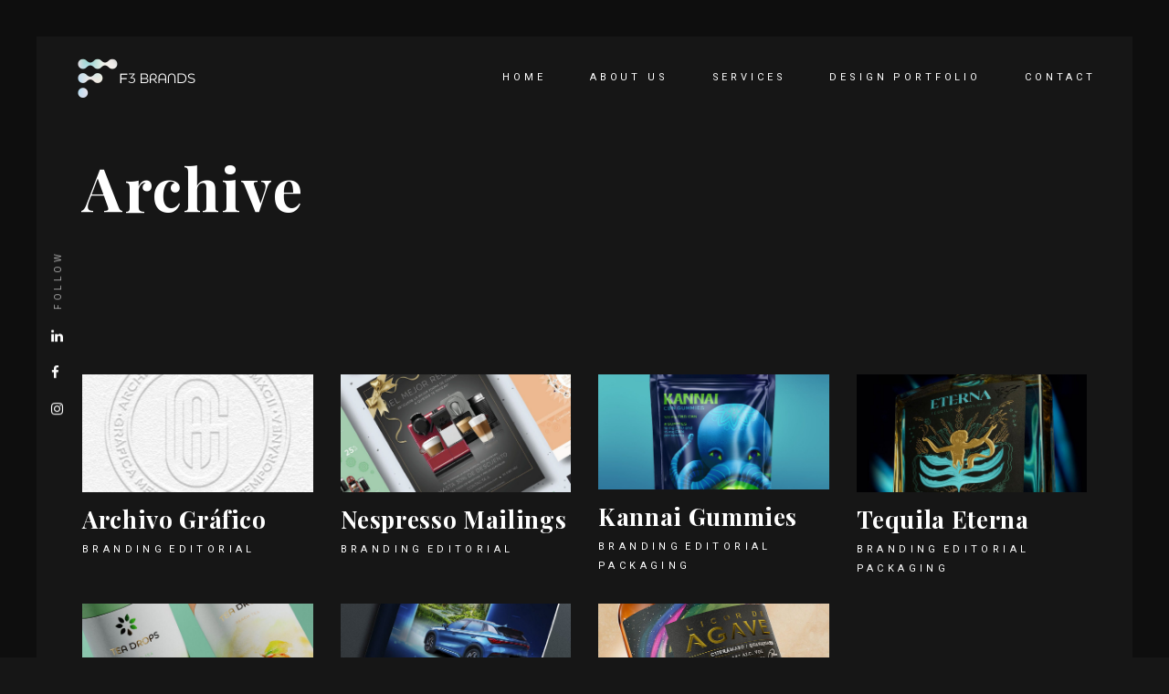

--- FILE ---
content_type: text/html; charset=UTF-8
request_url: https://www.f3-brands.com/portfolio-category/editorial-2/
body_size: 63213
content:
<!DOCTYPE html>
<html lang="en">
<head>
			
		<meta charset="UTF-8"/>
		<link rel="profile" href="http://gmpg.org/xfn/11"/>
			
				<meta name="viewport" content="width=device-width,initial-scale=1,user-scalable=yes">
		<title>Editorial &#8211; F3 Brands</title>
<meta name='robots' content='max-image-preview:large' />
<link rel='dns-prefetch' href='//fonts.googleapis.com' />
<link rel="alternate" type="application/rss+xml" title="F3 Brands &raquo; Feed" href="https://www.f3-brands.com/feed/" />
<link rel="alternate" type="application/rss+xml" title="F3 Brands &raquo; Comments Feed" href="https://www.f3-brands.com/comments/feed/" />
<link rel="alternate" type="application/rss+xml" title="F3 Brands &raquo; Editorial Portfolio Category Feed" href="https://www.f3-brands.com/portfolio-category/editorial-2/feed/" />
<style id='wp-img-auto-sizes-contain-inline-css' type='text/css'>
img:is([sizes=auto i],[sizes^="auto," i]){contain-intrinsic-size:3000px 1500px}
/*# sourceURL=wp-img-auto-sizes-contain-inline-css */
</style>
<style id='wp-emoji-styles-inline-css' type='text/css'>

	img.wp-smiley, img.emoji {
		display: inline !important;
		border: none !important;
		box-shadow: none !important;
		height: 1em !important;
		width: 1em !important;
		margin: 0 0.07em !important;
		vertical-align: -0.1em !important;
		background: none !important;
		padding: 0 !important;
	}
/*# sourceURL=wp-emoji-styles-inline-css */
</style>
<style id='wp-block-library-inline-css' type='text/css'>
:root{--wp-block-synced-color:#7a00df;--wp-block-synced-color--rgb:122,0,223;--wp-bound-block-color:var(--wp-block-synced-color);--wp-editor-canvas-background:#ddd;--wp-admin-theme-color:#007cba;--wp-admin-theme-color--rgb:0,124,186;--wp-admin-theme-color-darker-10:#006ba1;--wp-admin-theme-color-darker-10--rgb:0,107,160.5;--wp-admin-theme-color-darker-20:#005a87;--wp-admin-theme-color-darker-20--rgb:0,90,135;--wp-admin-border-width-focus:2px}@media (min-resolution:192dpi){:root{--wp-admin-border-width-focus:1.5px}}.wp-element-button{cursor:pointer}:root .has-very-light-gray-background-color{background-color:#eee}:root .has-very-dark-gray-background-color{background-color:#313131}:root .has-very-light-gray-color{color:#eee}:root .has-very-dark-gray-color{color:#313131}:root .has-vivid-green-cyan-to-vivid-cyan-blue-gradient-background{background:linear-gradient(135deg,#00d084,#0693e3)}:root .has-purple-crush-gradient-background{background:linear-gradient(135deg,#34e2e4,#4721fb 50%,#ab1dfe)}:root .has-hazy-dawn-gradient-background{background:linear-gradient(135deg,#faaca8,#dad0ec)}:root .has-subdued-olive-gradient-background{background:linear-gradient(135deg,#fafae1,#67a671)}:root .has-atomic-cream-gradient-background{background:linear-gradient(135deg,#fdd79a,#004a59)}:root .has-nightshade-gradient-background{background:linear-gradient(135deg,#330968,#31cdcf)}:root .has-midnight-gradient-background{background:linear-gradient(135deg,#020381,#2874fc)}:root{--wp--preset--font-size--normal:16px;--wp--preset--font-size--huge:42px}.has-regular-font-size{font-size:1em}.has-larger-font-size{font-size:2.625em}.has-normal-font-size{font-size:var(--wp--preset--font-size--normal)}.has-huge-font-size{font-size:var(--wp--preset--font-size--huge)}.has-text-align-center{text-align:center}.has-text-align-left{text-align:left}.has-text-align-right{text-align:right}.has-fit-text{white-space:nowrap!important}#end-resizable-editor-section{display:none}.aligncenter{clear:both}.items-justified-left{justify-content:flex-start}.items-justified-center{justify-content:center}.items-justified-right{justify-content:flex-end}.items-justified-space-between{justify-content:space-between}.screen-reader-text{border:0;clip-path:inset(50%);height:1px;margin:-1px;overflow:hidden;padding:0;position:absolute;width:1px;word-wrap:normal!important}.screen-reader-text:focus{background-color:#ddd;clip-path:none;color:#444;display:block;font-size:1em;height:auto;left:5px;line-height:normal;padding:15px 23px 14px;text-decoration:none;top:5px;width:auto;z-index:100000}html :where(.has-border-color){border-style:solid}html :where([style*=border-top-color]){border-top-style:solid}html :where([style*=border-right-color]){border-right-style:solid}html :where([style*=border-bottom-color]){border-bottom-style:solid}html :where([style*=border-left-color]){border-left-style:solid}html :where([style*=border-width]){border-style:solid}html :where([style*=border-top-width]){border-top-style:solid}html :where([style*=border-right-width]){border-right-style:solid}html :where([style*=border-bottom-width]){border-bottom-style:solid}html :where([style*=border-left-width]){border-left-style:solid}html :where(img[class*=wp-image-]){height:auto;max-width:100%}:where(figure){margin:0 0 1em}html :where(.is-position-sticky){--wp-admin--admin-bar--position-offset:var(--wp-admin--admin-bar--height,0px)}@media screen and (max-width:600px){html :where(.is-position-sticky){--wp-admin--admin-bar--position-offset:0px}}

/*# sourceURL=wp-block-library-inline-css */
</style><style id='global-styles-inline-css' type='text/css'>
:root{--wp--preset--aspect-ratio--square: 1;--wp--preset--aspect-ratio--4-3: 4/3;--wp--preset--aspect-ratio--3-4: 3/4;--wp--preset--aspect-ratio--3-2: 3/2;--wp--preset--aspect-ratio--2-3: 2/3;--wp--preset--aspect-ratio--16-9: 16/9;--wp--preset--aspect-ratio--9-16: 9/16;--wp--preset--color--black: #000000;--wp--preset--color--cyan-bluish-gray: #abb8c3;--wp--preset--color--white: #ffffff;--wp--preset--color--pale-pink: #f78da7;--wp--preset--color--vivid-red: #cf2e2e;--wp--preset--color--luminous-vivid-orange: #ff6900;--wp--preset--color--luminous-vivid-amber: #fcb900;--wp--preset--color--light-green-cyan: #7bdcb5;--wp--preset--color--vivid-green-cyan: #00d084;--wp--preset--color--pale-cyan-blue: #8ed1fc;--wp--preset--color--vivid-cyan-blue: #0693e3;--wp--preset--color--vivid-purple: #9b51e0;--wp--preset--gradient--vivid-cyan-blue-to-vivid-purple: linear-gradient(135deg,rgb(6,147,227) 0%,rgb(155,81,224) 100%);--wp--preset--gradient--light-green-cyan-to-vivid-green-cyan: linear-gradient(135deg,rgb(122,220,180) 0%,rgb(0,208,130) 100%);--wp--preset--gradient--luminous-vivid-amber-to-luminous-vivid-orange: linear-gradient(135deg,rgb(252,185,0) 0%,rgb(255,105,0) 100%);--wp--preset--gradient--luminous-vivid-orange-to-vivid-red: linear-gradient(135deg,rgb(255,105,0) 0%,rgb(207,46,46) 100%);--wp--preset--gradient--very-light-gray-to-cyan-bluish-gray: linear-gradient(135deg,rgb(238,238,238) 0%,rgb(169,184,195) 100%);--wp--preset--gradient--cool-to-warm-spectrum: linear-gradient(135deg,rgb(74,234,220) 0%,rgb(151,120,209) 20%,rgb(207,42,186) 40%,rgb(238,44,130) 60%,rgb(251,105,98) 80%,rgb(254,248,76) 100%);--wp--preset--gradient--blush-light-purple: linear-gradient(135deg,rgb(255,206,236) 0%,rgb(152,150,240) 100%);--wp--preset--gradient--blush-bordeaux: linear-gradient(135deg,rgb(254,205,165) 0%,rgb(254,45,45) 50%,rgb(107,0,62) 100%);--wp--preset--gradient--luminous-dusk: linear-gradient(135deg,rgb(255,203,112) 0%,rgb(199,81,192) 50%,rgb(65,88,208) 100%);--wp--preset--gradient--pale-ocean: linear-gradient(135deg,rgb(255,245,203) 0%,rgb(182,227,212) 50%,rgb(51,167,181) 100%);--wp--preset--gradient--electric-grass: linear-gradient(135deg,rgb(202,248,128) 0%,rgb(113,206,126) 100%);--wp--preset--gradient--midnight: linear-gradient(135deg,rgb(2,3,129) 0%,rgb(40,116,252) 100%);--wp--preset--font-size--small: 13px;--wp--preset--font-size--medium: 20px;--wp--preset--font-size--large: 36px;--wp--preset--font-size--x-large: 42px;--wp--preset--spacing--20: 0.44rem;--wp--preset--spacing--30: 0.67rem;--wp--preset--spacing--40: 1rem;--wp--preset--spacing--50: 1.5rem;--wp--preset--spacing--60: 2.25rem;--wp--preset--spacing--70: 3.38rem;--wp--preset--spacing--80: 5.06rem;--wp--preset--shadow--natural: 6px 6px 9px rgba(0, 0, 0, 0.2);--wp--preset--shadow--deep: 12px 12px 50px rgba(0, 0, 0, 0.4);--wp--preset--shadow--sharp: 6px 6px 0px rgba(0, 0, 0, 0.2);--wp--preset--shadow--outlined: 6px 6px 0px -3px rgb(255, 255, 255), 6px 6px rgb(0, 0, 0);--wp--preset--shadow--crisp: 6px 6px 0px rgb(0, 0, 0);}:where(.is-layout-flex){gap: 0.5em;}:where(.is-layout-grid){gap: 0.5em;}body .is-layout-flex{display: flex;}.is-layout-flex{flex-wrap: wrap;align-items: center;}.is-layout-flex > :is(*, div){margin: 0;}body .is-layout-grid{display: grid;}.is-layout-grid > :is(*, div){margin: 0;}:where(.wp-block-columns.is-layout-flex){gap: 2em;}:where(.wp-block-columns.is-layout-grid){gap: 2em;}:where(.wp-block-post-template.is-layout-flex){gap: 1.25em;}:where(.wp-block-post-template.is-layout-grid){gap: 1.25em;}.has-black-color{color: var(--wp--preset--color--black) !important;}.has-cyan-bluish-gray-color{color: var(--wp--preset--color--cyan-bluish-gray) !important;}.has-white-color{color: var(--wp--preset--color--white) !important;}.has-pale-pink-color{color: var(--wp--preset--color--pale-pink) !important;}.has-vivid-red-color{color: var(--wp--preset--color--vivid-red) !important;}.has-luminous-vivid-orange-color{color: var(--wp--preset--color--luminous-vivid-orange) !important;}.has-luminous-vivid-amber-color{color: var(--wp--preset--color--luminous-vivid-amber) !important;}.has-light-green-cyan-color{color: var(--wp--preset--color--light-green-cyan) !important;}.has-vivid-green-cyan-color{color: var(--wp--preset--color--vivid-green-cyan) !important;}.has-pale-cyan-blue-color{color: var(--wp--preset--color--pale-cyan-blue) !important;}.has-vivid-cyan-blue-color{color: var(--wp--preset--color--vivid-cyan-blue) !important;}.has-vivid-purple-color{color: var(--wp--preset--color--vivid-purple) !important;}.has-black-background-color{background-color: var(--wp--preset--color--black) !important;}.has-cyan-bluish-gray-background-color{background-color: var(--wp--preset--color--cyan-bluish-gray) !important;}.has-white-background-color{background-color: var(--wp--preset--color--white) !important;}.has-pale-pink-background-color{background-color: var(--wp--preset--color--pale-pink) !important;}.has-vivid-red-background-color{background-color: var(--wp--preset--color--vivid-red) !important;}.has-luminous-vivid-orange-background-color{background-color: var(--wp--preset--color--luminous-vivid-orange) !important;}.has-luminous-vivid-amber-background-color{background-color: var(--wp--preset--color--luminous-vivid-amber) !important;}.has-light-green-cyan-background-color{background-color: var(--wp--preset--color--light-green-cyan) !important;}.has-vivid-green-cyan-background-color{background-color: var(--wp--preset--color--vivid-green-cyan) !important;}.has-pale-cyan-blue-background-color{background-color: var(--wp--preset--color--pale-cyan-blue) !important;}.has-vivid-cyan-blue-background-color{background-color: var(--wp--preset--color--vivid-cyan-blue) !important;}.has-vivid-purple-background-color{background-color: var(--wp--preset--color--vivid-purple) !important;}.has-black-border-color{border-color: var(--wp--preset--color--black) !important;}.has-cyan-bluish-gray-border-color{border-color: var(--wp--preset--color--cyan-bluish-gray) !important;}.has-white-border-color{border-color: var(--wp--preset--color--white) !important;}.has-pale-pink-border-color{border-color: var(--wp--preset--color--pale-pink) !important;}.has-vivid-red-border-color{border-color: var(--wp--preset--color--vivid-red) !important;}.has-luminous-vivid-orange-border-color{border-color: var(--wp--preset--color--luminous-vivid-orange) !important;}.has-luminous-vivid-amber-border-color{border-color: var(--wp--preset--color--luminous-vivid-amber) !important;}.has-light-green-cyan-border-color{border-color: var(--wp--preset--color--light-green-cyan) !important;}.has-vivid-green-cyan-border-color{border-color: var(--wp--preset--color--vivid-green-cyan) !important;}.has-pale-cyan-blue-border-color{border-color: var(--wp--preset--color--pale-cyan-blue) !important;}.has-vivid-cyan-blue-border-color{border-color: var(--wp--preset--color--vivid-cyan-blue) !important;}.has-vivid-purple-border-color{border-color: var(--wp--preset--color--vivid-purple) !important;}.has-vivid-cyan-blue-to-vivid-purple-gradient-background{background: var(--wp--preset--gradient--vivid-cyan-blue-to-vivid-purple) !important;}.has-light-green-cyan-to-vivid-green-cyan-gradient-background{background: var(--wp--preset--gradient--light-green-cyan-to-vivid-green-cyan) !important;}.has-luminous-vivid-amber-to-luminous-vivid-orange-gradient-background{background: var(--wp--preset--gradient--luminous-vivid-amber-to-luminous-vivid-orange) !important;}.has-luminous-vivid-orange-to-vivid-red-gradient-background{background: var(--wp--preset--gradient--luminous-vivid-orange-to-vivid-red) !important;}.has-very-light-gray-to-cyan-bluish-gray-gradient-background{background: var(--wp--preset--gradient--very-light-gray-to-cyan-bluish-gray) !important;}.has-cool-to-warm-spectrum-gradient-background{background: var(--wp--preset--gradient--cool-to-warm-spectrum) !important;}.has-blush-light-purple-gradient-background{background: var(--wp--preset--gradient--blush-light-purple) !important;}.has-blush-bordeaux-gradient-background{background: var(--wp--preset--gradient--blush-bordeaux) !important;}.has-luminous-dusk-gradient-background{background: var(--wp--preset--gradient--luminous-dusk) !important;}.has-pale-ocean-gradient-background{background: var(--wp--preset--gradient--pale-ocean) !important;}.has-electric-grass-gradient-background{background: var(--wp--preset--gradient--electric-grass) !important;}.has-midnight-gradient-background{background: var(--wp--preset--gradient--midnight) !important;}.has-small-font-size{font-size: var(--wp--preset--font-size--small) !important;}.has-medium-font-size{font-size: var(--wp--preset--font-size--medium) !important;}.has-large-font-size{font-size: var(--wp--preset--font-size--large) !important;}.has-x-large-font-size{font-size: var(--wp--preset--font-size--x-large) !important;}
/*# sourceURL=global-styles-inline-css */
</style>

<style id='classic-theme-styles-inline-css' type='text/css'>
/*! This file is auto-generated */
.wp-block-button__link{color:#fff;background-color:#32373c;border-radius:9999px;box-shadow:none;text-decoration:none;padding:calc(.667em + 2px) calc(1.333em + 2px);font-size:1.125em}.wp-block-file__button{background:#32373c;color:#fff;text-decoration:none}
/*# sourceURL=/wp-includes/css/classic-themes.min.css */
</style>
<link rel='stylesheet' id='contact-form-7-css' href='https://www.f3-brands.com/wp-content/plugins/contact-form-7/includes/css/styles.css?ver=5.7.2' type='text/css' media='all' />
<link rel='stylesheet' id='rs-plugin-settings-css' href='https://www.f3-brands.com/wp-content/plugins/revslider/public/assets/css/rs6.css?ver=6.3.1' type='text/css' media='all' />
<style id='rs-plugin-settings-inline-css' type='text/css'>
#rs-demo-id {}
/*# sourceURL=rs-plugin-settings-inline-css */
</style>
<style id='woocommerce-inline-inline-css' type='text/css'>
.woocommerce form .form-row .required { visibility: visible; }
/*# sourceURL=woocommerce-inline-inline-css */
</style>
<link rel='stylesheet' id='penumbra-edge-default-style-css' href='https://www.f3-brands.com/wp-content/themes/penumbrawp/style.css?ver=6.9' type='text/css' media='all' />
<link rel='stylesheet' id='penumbra-edge-modules-css' href='https://www.f3-brands.com/wp-content/themes/penumbrawp/assets/css/modules.min.css?ver=6.9' type='text/css' media='all' />
<link rel='stylesheet' id='edgtf-font-awesome-css' href='https://www.f3-brands.com/wp-content/themes/penumbrawp/assets/css/font-awesome/css/font-awesome.min.css?ver=6.9' type='text/css' media='all' />
<link rel='stylesheet' id='edgtf-font-elegant-css' href='https://www.f3-brands.com/wp-content/themes/penumbrawp/assets/css/elegant-icons/style.min.css?ver=6.9' type='text/css' media='all' />
<link rel='stylesheet' id='edgtf-ion-icons-css' href='https://www.f3-brands.com/wp-content/themes/penumbrawp/assets/css/ion-icons/css/ionicons.min.css?ver=6.9' type='text/css' media='all' />
<link rel='stylesheet' id='edgtf-linea-icons-css' href='https://www.f3-brands.com/wp-content/themes/penumbrawp/assets/css/linea-icons/style.css?ver=6.9' type='text/css' media='all' />
<link rel='stylesheet' id='edgtf-linear-icons-css' href='https://www.f3-brands.com/wp-content/themes/penumbrawp/assets/css/linear-icons/style.css?ver=6.9' type='text/css' media='all' />
<link rel='stylesheet' id='edgtf-simple-line-icons-css' href='https://www.f3-brands.com/wp-content/themes/penumbrawp/assets/css/simple-line-icons/simple-line-icons.css?ver=6.9' type='text/css' media='all' />
<link rel='stylesheet' id='edgtf-dripicons-css' href='https://www.f3-brands.com/wp-content/themes/penumbrawp/assets/css/dripicons/dripicons.css?ver=6.9' type='text/css' media='all' />
<link rel='stylesheet' id='mediaelement-css' href='https://www.f3-brands.com/wp-includes/js/mediaelement/mediaelementplayer-legacy.min.css?ver=4.2.17' type='text/css' media='all' />
<link rel='stylesheet' id='wp-mediaelement-css' href='https://www.f3-brands.com/wp-includes/js/mediaelement/wp-mediaelement.min.css?ver=6.9' type='text/css' media='all' />
<link rel='stylesheet' id='penumbra-edge-woo-css' href='https://www.f3-brands.com/wp-content/themes/penumbrawp/assets/css/woocommerce.min.css?ver=6.9' type='text/css' media='all' />
<style id='penumbra-edge-woo-inline-css' type='text/css'>
/* generated in /home/fbrandsc/public_html/wp-content/themes/penumbrawp/framework/admin/options/general/map.php penumbra_edge_page_general_style function */
.archive.edgtf-paspartu-enabled .edgtf-wrapper { background-color: #0e0e0e;padding: 40px;}

/* generated in /home/fbrandsc/public_html/wp-content/themes/penumbrawp/framework/admin/options/general/map.php penumbra_edge_page_general_style function */
.archive.edgtf-paspartu-enabled.edgtf-header-vertical .edgtf-vertical-area-background { left: 40px;}

@media only screen and (max-width: 768px) {/* generated in /home/fbrandsc/public_html/wp-content/themes/penumbrawp/framework/admin/options/general/map.php penumbra_edge_page_general_style function */
.archive.edgtf-paspartu-enabled .edgtf-wrapper { padding: 15px;}

}
/*# sourceURL=penumbra-edge-woo-inline-css */
</style>
<link rel='stylesheet' id='penumbra-edge-woo-responsive-css' href='https://www.f3-brands.com/wp-content/themes/penumbrawp/assets/css/woocommerce-responsive.min.css?ver=6.9' type='text/css' media='all' />
<link rel='stylesheet' id='penumbra-edge-style-dynamic-css' href='https://www.f3-brands.com/wp-content/themes/penumbrawp/assets/css/style_dynamic.css?ver=1677199370' type='text/css' media='all' />
<link rel='stylesheet' id='penumbra-edge-modules-responsive-css' href='https://www.f3-brands.com/wp-content/themes/penumbrawp/assets/css/modules-responsive.min.css?ver=6.9' type='text/css' media='all' />
<link rel='stylesheet' id='penumbra-edge-style-dynamic-responsive-css' href='https://www.f3-brands.com/wp-content/themes/penumbrawp/assets/css/style_dynamic_responsive.css?ver=1677199370' type='text/css' media='all' />
<link rel='stylesheet' id='penumbra-edge-google-fonts-css' href='https://fonts.googleapis.com/css?family=Open+Sans%3A300%2C400%2C700%7CPlayfair+Display%3A300%2C400%2C700%7CRoboto%3A300%2C400%2C700&#038;subset=latin-ext&#038;ver=1.0.0' type='text/css' media='all' />
<script type="text/javascript" src="https://www.f3-brands.com/wp-includes/js/jquery/jquery.min.js?ver=3.7.1" id="jquery-core-js"></script>
<script type="text/javascript" src="https://www.f3-brands.com/wp-includes/js/jquery/jquery-migrate.min.js?ver=3.4.1" id="jquery-migrate-js"></script>
<script type="text/javascript" src="https://www.f3-brands.com/wp-content/plugins/revslider/public/assets/js/rbtools.min.js?ver=6.3.1" id="tp-tools-js"></script>
<script type="text/javascript" src="https://www.f3-brands.com/wp-content/plugins/revslider/public/assets/js/rs6.min.js?ver=6.3.1" id="revmin-js"></script>
<script type="text/javascript" src="https://www.f3-brands.com/wp-content/plugins/woocommerce/assets/js/jquery-blockui/jquery.blockUI.min.js?ver=2.7.0-wc.7.3.0" id="jquery-blockui-js"></script>
<script type="text/javascript" id="wc-add-to-cart-js-extra">
/* <![CDATA[ */
var wc_add_to_cart_params = {"ajax_url":"/wp-admin/admin-ajax.php","wc_ajax_url":"/?wc-ajax=%%endpoint%%","i18n_view_cart":"View cart","cart_url":"https://www.f3-brands.com/cart/","is_cart":"","cart_redirect_after_add":"no"};
//# sourceURL=wc-add-to-cart-js-extra
/* ]]> */
</script>
<script type="text/javascript" src="https://www.f3-brands.com/wp-content/plugins/woocommerce/assets/js/frontend/add-to-cart.min.js?ver=7.3.0" id="wc-add-to-cart-js"></script>
<script type="text/javascript" src="https://www.f3-brands.com/wp-content/plugins/js_composer/assets/js/vendors/woocommerce-add-to-cart.js?ver=6.4.2" id="vc_woocommerce-add-to-cart-js-js"></script>
<link rel="https://api.w.org/" href="https://www.f3-brands.com/wp-json/" /><link rel="EditURI" type="application/rsd+xml" title="RSD" href="https://www.f3-brands.com/xmlrpc.php?rsd" />
<meta name="generator" content="WordPress 6.9" />
<meta name="generator" content="WooCommerce 7.3.0" />
	<noscript><style>.woocommerce-product-gallery{ opacity: 1 !important; }</style></noscript>
	<meta name="generator" content="Powered by WPBakery Page Builder - drag and drop page builder for WordPress."/>
<meta name="generator" content="Powered by Slider Revolution 6.3.1 - responsive, Mobile-Friendly Slider Plugin for WordPress with comfortable drag and drop interface." />
<link rel="icon" href="https://www.f3-brands.com/wp-content/uploads/2021/07/cropped-F3-rodrigo-cordova-favicon-32x32.jpg" sizes="32x32" />
<link rel="icon" href="https://www.f3-brands.com/wp-content/uploads/2021/07/cropped-F3-rodrigo-cordova-favicon-192x192.jpg" sizes="192x192" />
<link rel="apple-touch-icon" href="https://www.f3-brands.com/wp-content/uploads/2021/07/cropped-F3-rodrigo-cordova-favicon-180x180.jpg" />
<meta name="msapplication-TileImage" content="https://www.f3-brands.com/wp-content/uploads/2021/07/cropped-F3-rodrigo-cordova-favicon-270x270.jpg" />
<script type="text/javascript">function setREVStartSize(e){
			//window.requestAnimationFrame(function() {				 
				window.RSIW = window.RSIW===undefined ? window.innerWidth : window.RSIW;	
				window.RSIH = window.RSIH===undefined ? window.innerHeight : window.RSIH;	
				try {								
					var pw = document.getElementById(e.c).parentNode.offsetWidth,
						newh;
					pw = pw===0 || isNaN(pw) ? window.RSIW : pw;
					e.tabw = e.tabw===undefined ? 0 : parseInt(e.tabw);
					e.thumbw = e.thumbw===undefined ? 0 : parseInt(e.thumbw);
					e.tabh = e.tabh===undefined ? 0 : parseInt(e.tabh);
					e.thumbh = e.thumbh===undefined ? 0 : parseInt(e.thumbh);
					e.tabhide = e.tabhide===undefined ? 0 : parseInt(e.tabhide);
					e.thumbhide = e.thumbhide===undefined ? 0 : parseInt(e.thumbhide);
					e.mh = e.mh===undefined || e.mh=="" || e.mh==="auto" ? 0 : parseInt(e.mh,0);		
					if(e.layout==="fullscreen" || e.l==="fullscreen") 						
						newh = Math.max(e.mh,window.RSIH);					
					else{					
						e.gw = Array.isArray(e.gw) ? e.gw : [e.gw];
						for (var i in e.rl) if (e.gw[i]===undefined || e.gw[i]===0) e.gw[i] = e.gw[i-1];					
						e.gh = e.el===undefined || e.el==="" || (Array.isArray(e.el) && e.el.length==0)? e.gh : e.el;
						e.gh = Array.isArray(e.gh) ? e.gh : [e.gh];
						for (var i in e.rl) if (e.gh[i]===undefined || e.gh[i]===0) e.gh[i] = e.gh[i-1];
											
						var nl = new Array(e.rl.length),
							ix = 0,						
							sl;					
						e.tabw = e.tabhide>=pw ? 0 : e.tabw;
						e.thumbw = e.thumbhide>=pw ? 0 : e.thumbw;
						e.tabh = e.tabhide>=pw ? 0 : e.tabh;
						e.thumbh = e.thumbhide>=pw ? 0 : e.thumbh;					
						for (var i in e.rl) nl[i] = e.rl[i]<window.RSIW ? 0 : e.rl[i];
						sl = nl[0];									
						for (var i in nl) if (sl>nl[i] && nl[i]>0) { sl = nl[i]; ix=i;}															
						var m = pw>(e.gw[ix]+e.tabw+e.thumbw) ? 1 : (pw-(e.tabw+e.thumbw)) / (e.gw[ix]);					
						newh =  (e.gh[ix] * m) + (e.tabh + e.thumbh);
					}				
					if(window.rs_init_css===undefined) window.rs_init_css = document.head.appendChild(document.createElement("style"));					
					document.getElementById(e.c).height = newh+"px";
					window.rs_init_css.innerHTML += "#"+e.c+"_wrapper { height: "+newh+"px }";				
				} catch(e){
					console.log("Failure at Presize of Slider:" + e)
				}					   
			//});
		  };</script>
<noscript><style> .wpb_animate_when_almost_visible { opacity: 1; }</style></noscript></head>
<body class="archive tax-portfolio-category term-editorial-2 term-157 wp-theme-penumbrawp theme-penumbrawp edgt-core-1.2.2 woocommerce-no-js penumbrawp-ver-1.6 edgtf-paspartu-enabled edgtf-grid-1300 edgtf-theme-dark-skin edgtf-fixed-on-scroll edgtf-dropdown-animate-height edgtf-header-standard edgtf-menu-area-shadow-disable edgtf-menu-area-in-grid-shadow-disable edgtf-menu-area-border-disable edgtf-menu-area-in-grid-border-disable edgtf-logo-area-border-disable edgtf-logo-area-in-grid-border-disable edgtf-header-vertical-shadow-disable edgtf-header-vertical-border-disable edgtf-side-menu-slide-from-right edgtf-woocommerce-columns-3 edgtf-woo-normal-space edgtf-woo-pl-info-below-image edgtf-woo-single-thumb-below-image edgtf-woo-single-has-pretty-photo edgtf-default-mobile-header edgtf-sticky-up-mobile-header edgtf-search-covers-header wpb-js-composer js-comp-ver-6.4.2 vc_responsive" itemscope itemtype="http://schema.org/WebPage">
	<section class="edgtf-side-menu">
	<div class="edgtf-close-side-menu-holder">
		<a class="edgtf-close-side-menu" href="#" target="_self">
			<span aria-hidden="true" class="edgtf-icon-linear-icons lnr lnr-cross " ></span>		</a>
	</div>
	<div id="media_image-5" class="widget edgtf-sidearea widget_media_image"><img width="119" height="54" src="https://www.f3-brands.com/wp-content/uploads/2017/11/sidearea-logo.png" class="image wp-image-3301  attachment-full size-full" alt="g" style="max-width: 100%; height: auto;" decoding="async" /></div><div id="text-8" class="widget edgtf-sidearea widget_text">			<div class="textwidget"><p>Lorem ipsum dolor sit amet, consectetur adipiscing elit. Nunc odio purus, tempus non condimentum eget, vestibulum.</p>
</div>
		</div><div id="custom_html-9" class="widget_text widget edgtf-sidearea widget_custom_html"><div class="textwidget custom-html-widget"><span style="color: #777; font-size: 11px; letter-spacing: 3.5px; line-height: 37px; font-weight: 400;">FOLLOW</span>    <span class="edgtf-icon-shortcode edgtf-normal   " style="margin: 2px 11px 3px 22px" data-hover-color="#fff" data-color="#777">
                    <a itemprop="url" class="" href="https://www.facebook.com/" target="_blank">
                    <i class="edgtf-icon-font-awesome fa fa-facebook edgtf-icon-element" style="color: #777;font-size:14px" ></i>                    </a>
            </span>
    <span class="edgtf-icon-shortcode edgtf-normal   " style="margin: 2px 11px 3px 0" data-hover-color="#fff" data-color="#777">
                    <a itemprop="url" class="" href="https://twitter.com/" target="_blank">
                    <i class="edgtf-icon-font-awesome fa fa-twitter edgtf-icon-element" style="color: #777;font-size:14px" ></i>                    </a>
            </span>
    <span class="edgtf-icon-shortcode edgtf-normal   " style="margin: 2px 11px 3px 0" data-hover-color="#fff" data-color="#777">
                    <a itemprop="url" class="" href="https://www.instagram.com/" target="_blank">
                    <i class="edgtf-icon-font-awesome fa fa-instagram edgtf-icon-element" style="color: #777;font-size:14px" ></i>                    </a>
            </span>
    <span class="edgtf-icon-shortcode edgtf-normal   " style="margin: 2px 11px 3px 0" data-hover-color="#fff" data-color="#777">
                    <a itemprop="url" class="" href="http://behance.net" target="_blank">
                    <i class="edgtf-icon-font-awesome fa fa-behance edgtf-icon-element" style="color: #777;font-size:14px" ></i>                    </a>
            </span>
    <span class="edgtf-icon-shortcode edgtf-normal   " style="margin: 2px 0px 3px 0" data-hover-color="#fff" data-color="#777">
                    <a itemprop="url" class="" href="https://dribbble.com/" target="_blank">
                    <i class="edgtf-icon-font-awesome fa fa-dribbble edgtf-icon-element" style="color: #777;font-size:14px" ></i>                    </a>
            </span>
</div></div></section>
    <div class="edgtf-wrapper">
        <div class="edgtf-wrapper-inner">
            
<header class="edgtf-page-header">
		
			<div class="edgtf-fixed-wrapper">
				
	<div class="edgtf-menu-area edgtf-menu-right">
				
						
			<div class="edgtf-vertical-align-containers">
				<div class="edgtf-position-left">
					<div class="edgtf-position-left-inner">
						

<div class="edgtf-logo-wrapper">
    <a itemprop="url" href="https://www.f3-brands.com/" style="height: 61px;">
        <img itemprop="image" class="edgtf-normal-logo" src="https://www.f3-brands.com/wp-content/uploads/2021/07/logo-1.png" width="268" height="122"  alt="logo"/>        <img itemprop="image" class="edgtf-dark-logo" src="https://www.f3-brands.com/wp-content/uploads/2021/07/cropped-F3-rodrigo-cordova-favicon.jpg" width="512" height="512"  alt="dark logo"/>        <img itemprop="image" class="edgtf-light-logo" src="https://www.f3-brands.com/wp-content/uploads/2021/07/logo-1.png" width="268" height="122"  alt="light logo"/>    </a>
</div>

											</div>
				</div>
								<div class="edgtf-position-right">
					<div class="edgtf-position-right-inner">
													
<nav class="edgtf-main-menu edgtf-drop-down edgtf-default-nav">
    <ul id="menu-f3" class="clearfix"><li id="nav-menu-item-3383" class="menu-item menu-item-type-custom menu-item-object-custom menu-item-home  narrow"><a href="https://www.f3-brands.com/" class=""><span class="item_outer"><span class="item_text">Home</span></span></a></li>
<li id="nav-menu-item-3535" class="menu-item menu-item-type-post_type menu-item-object-page  narrow"><a href="https://www.f3-brands.com/aboutus/" class=""><span class="item_outer"><span class="item_text">About us</span></span></a></li>
<li id="nav-menu-item-4277" class="menu-item menu-item-type-post_type menu-item-object-page  narrow"><a href="https://www.f3-brands.com/portfolio-2/" class=""><span class="item_outer"><span class="item_text">Services</span></span></a></li>
<li id="nav-menu-item-3868" class="menu-item menu-item-type-post_type menu-item-object-page  narrow"><a href="https://www.f3-brands.com/portfolio/portfolio/" class=""><span class="item_outer"><span class="item_text">Design Portfolio</span></span></a></li>
<li id="nav-menu-item-3536" class="menu-item menu-item-type-post_type menu-item-object-page  narrow"><a href="https://www.f3-brands.com/contact-us/" class=""><span class="item_outer"><span class="item_text">Contact</span></span></a></li>
</ul></nav>

																	</div>
				</div>
			</div>
			
			</div>
			
			</div>
		
		
	<form action="https://www.f3-brands.com/" class="edgtf-search-cover" method="get">
				<div class="edgtf-form-holder-outer">
				<div class="edgtf-form-holder">
					<div class="edgtf-form-holder-inner">
						<input type="text" placeholder="Search" name="s" class="edgtf_search_field" autocomplete="off" />
						<div class="edgtf-search-close">
							<a href="#">
								<span aria-hidden="true" class="edgtf-icon-linear-icons lnr lnr-cross "></span>							</a>
						</div>
					</div>
				</div>
			</div>
	</form></header>

    <div class="edgtf-social-sidebar-holder edgtf-social-sidebar-light left">
		<div class="edgtf-social-sidebar-text">Follow</div>
		<div class="edgtf-social-icons-holder">
			
				    <span class="edgtf-icon-shortcode edgtf-normal   " style="margin: 0 6px 25px" >
                    <a itemprop="url" class="" href="https://www.linkedin.com/company/f3brands/mycompany/" target="_blank">
                    <i class="edgtf-icon-font-awesome fa fa-linkedin edgtf-icon-element" style="font-size:15px" ></i>                    </a>
            </span>
    <span class="edgtf-icon-shortcode edgtf-normal   " style="margin: 0 6px 25px" >
                    <a itemprop="url" class="" href="https://www.facebook.com/f3brands" target="_blank">
                    <i class="edgtf-icon-font-awesome fa fa-facebook edgtf-icon-element" style="font-size:15px" ></i>                    </a>
            </span>
    <span class="edgtf-icon-shortcode edgtf-normal   " style="margin: 0 6px 25px" >
                    <a itemprop="url" class="" href="https://www.instagram.com/f3brands/" target="_blank">
                    <i class="edgtf-icon-font-awesome fa fa-instagram edgtf-icon-element" style="font-size:15px" ></i>                    </a>
            </span>
		</div>
    </div>

<header class="edgtf-mobile-header">
		
	<div class="edgtf-mobile-header-inner">
		<div class="edgtf-mobile-header-holder">
			<div class="edgtf-grid">
				<div class="edgtf-vertical-align-containers">
					<div class="edgtf-vertical-align-containers">
													<div class="edgtf-mobile-menu-opener">
								<a href="javascript:void(0)">
									<span class="edgtf-mobile-menu-icon">
										<span aria-hidden="true" class="edgtf-icon-font-elegant icon_menu " ></span>									</span>
																	</a>
							</div>
												<div class="edgtf-position-center">
							<div class="edgtf-position-center-inner">
								

<div class="edgtf-mobile-logo-wrapper">
    <a itemprop="url" href="https://www.f3-brands.com/" style="height: 61px">
        <img itemprop="image" src="https://www.f3-brands.com/wp-content/uploads/2021/07/logo-1.png" width="268" height="122"  alt="Mobile Logo"/>
    </a>
</div>

							</div>
						</div>
						<div class="edgtf-position-right">
							<div class="edgtf-position-right-inner">
															</div>
						</div>
					</div>
				</div>
			</div>
		</div>
		
    <nav class="edgtf-mobile-nav">
        <div class="edgtf-grid">
            <ul id="menu-f3-1" class=""><li id="mobile-menu-item-3383" class="menu-item menu-item-type-custom menu-item-object-custom menu-item-home "><a href="https://www.f3-brands.com/" class=""><span>Home</span></a></li>
<li id="mobile-menu-item-3535" class="menu-item menu-item-type-post_type menu-item-object-page "><a href="https://www.f3-brands.com/aboutus/" class=""><span>About us</span></a></li>
<li id="mobile-menu-item-4277" class="menu-item menu-item-type-post_type menu-item-object-page "><a href="https://www.f3-brands.com/portfolio-2/" class=""><span>Services</span></a></li>
<li id="mobile-menu-item-3868" class="menu-item menu-item-type-post_type menu-item-object-page "><a href="https://www.f3-brands.com/portfolio/portfolio/" class=""><span>Design Portfolio</span></a></li>
<li id="mobile-menu-item-3536" class="menu-item menu-item-type-post_type menu-item-object-page "><a href="https://www.f3-brands.com/contact-us/" class=""><span>Contact</span></a></li>
</ul>        </div>
    </nav>

	</div>
	
	<form action="https://www.f3-brands.com/" class="edgtf-search-cover" method="get">
				<div class="edgtf-form-holder-outer">
				<div class="edgtf-form-holder">
					<div class="edgtf-form-holder-inner">
						<input type="text" placeholder="Search" name="s" class="edgtf_search_field" autocomplete="off" />
						<div class="edgtf-search-close">
							<a href="#">
								<span aria-hidden="true" class="edgtf-icon-linear-icons lnr lnr-cross "></span>							</a>
						</div>
					</div>
				</div>
			</div>
	</form></header>

			<a id='edgtf-back-to-top' href='#'>
                <span class="edgtf-btt-inner">
                    <span class="edgtf-btt-icon icon icon-arrows-slim-up"></span>
					<span class="edgtf-btt-text">Top </span>
                    <span class="edgtf-btt-icon icon icon-arrows-slim-up"></span>
                </span>
			</a>
			        
            <div class="edgtf-content" style="margin-top: -90px">
                <div class="edgtf-content-inner">
										
<div class="edgtf-title-holder edgtf-standard-type" style="height: 330px" data-height="240">
    		<div class="edgtf-title-wrapper" style="height: 240px;padding-top: 90px">
		<div class="edgtf-title-inner">
			<div class="edgtf-grid">
									<h1 class="edgtf-page-title entry-title" >Archive</h1>
											</div>
	    </div>
	</div>
    </div>

<div class="edgtf-container edgtf-default-page-template">
		<div class="edgtf-container-inner clearfix">
		<div class="edgtf-portfolio-list-holder edgtf-pl-gallery edgtf-normal-space edgtf-pl-four-columns edgtf-pl-standard-shader    edgtf-pl-pag-load-more      "  data-type="gallery" data-number-of-columns="4" data-space-between-items="normal" data-number-of-items="12" data-image-proportions="landscape" data-enable-fixed-proportions="no" data-enable-image-shadow="no" data-category="editorial-2" data-order-by="date" data-order="ASC" data-item-style="standard-shader" data-enable-title="yes" data-title-tag="h4" data-enable-category="yes" data-enable-count-images="no" data-enable-excerpt="no" data-excerpt-length="20" data-pagination-type="load-more" data-filter="no" data-filter-order-by="name" data-enable-article-animation="no" data-enable-parallax-animation="no" data-portfolio-slider-on="no" data-enable-loop="yes" data-enable-autoplay="yes" data-slider-speed="5000" data-slider-speed-animation="600" data-enable-navigation="yes" data-enable-pagination="yes" data-max-num-pages="1" data-next-page="2">
		<div class="edgtf-pl-inner edgtf-outer-space  clearfix">
		<article class="edgtf-pl-item edgtf-item-space  post-4166 portfolio-item type-portfolio-item status-publish has-post-thumbnail hentry portfolio-category-branding portfolio-category-editorial-2 portfolio-tag-colors">
	<div class="edgtf-pl-item-inner" >
		<div class="edgtf-pli-image">
	<img width="1080" height="550" src="https://www.f3-brands.com/wp-content/uploads/2022/02/ag-portaa-f3-1080x550.jpg" class="attachment-penumbra_edge_landscape size-penumbra_edge_landscape wp-post-image" alt="" decoding="async" fetchpriority="high" /></div><div class="edgtf-pli-text-holder">
	<div class="edgtf-pli-text-wrapper">
		<div class="edgtf-pli-text">
				<h4 itemprop="name" class="edgtf-pli-title entry-title" >
		Archivo Gráfico	</h4>

					<div class="edgtf-pli-category-holder">
			                <h6 class="edgtf-pli-category">
				    <a itemprop="url" href="https://www.f3-brands.com/portfolio-category/branding/">Branding</a>
                </h6>
			                <h6 class="edgtf-pli-category">
				    <a itemprop="url" href="https://www.f3-brands.com/portfolio-category/editorial-2/">Editorial</a>
                </h6>
					</div>
	
			
					</div>
	</div>
</div>
		<a itemprop="url" class="edgtf-pli-link edgtf-block-drag-link" href="https://www.f3-brands.com/portfolio-item/archivografico/" target="_self"></a>
	</div>
</article><article class="edgtf-pl-item edgtf-item-space  post-4367 portfolio-item type-portfolio-item status-publish has-post-thumbnail hentry portfolio-category-branding portfolio-category-editorial-2 portfolio-tag-colors">
	<div class="edgtf-pl-item-inner" >
		<div class="edgtf-pli-image">
	<img width="1080" height="550" src="https://www.f3-brands.com/wp-content/uploads/2023/01/covermailings-1080x550.jpg" class="attachment-penumbra_edge_landscape size-penumbra_edge_landscape wp-post-image" alt="" decoding="async" /></div><div class="edgtf-pli-text-holder">
	<div class="edgtf-pli-text-wrapper">
		<div class="edgtf-pli-text">
				<h4 itemprop="name" class="edgtf-pli-title entry-title" >
		Nespresso Mailings	</h4>

					<div class="edgtf-pli-category-holder">
			                <h6 class="edgtf-pli-category">
				    <a itemprop="url" href="https://www.f3-brands.com/portfolio-category/branding/">Branding</a>
                </h6>
			                <h6 class="edgtf-pli-category">
				    <a itemprop="url" href="https://www.f3-brands.com/portfolio-category/editorial-2/">Editorial</a>
                </h6>
					</div>
	
			
					</div>
	</div>
</div>
		<a itemprop="url" class="edgtf-pli-link edgtf-block-drag-link" href="https://www.f3-brands.com/portfolio-item/nmailings/" target="_self"></a>
	</div>
</article><article class="edgtf-pl-item edgtf-item-space  post-4368 portfolio-item type-portfolio-item status-publish has-post-thumbnail hentry portfolio-category-branding portfolio-category-editorial-2 portfolio-category-packaging portfolio-tag-colors">
	<div class="edgtf-pl-item-inner" >
		<div class="edgtf-pli-image">
	<img width="1100" height="550" src="https://www.f3-brands.com/wp-content/uploads/2023/01/01-1-1100x550.jpg" class="attachment-penumbra_edge_landscape size-penumbra_edge_landscape wp-post-image" alt="" decoding="async" /></div><div class="edgtf-pli-text-holder">
	<div class="edgtf-pli-text-wrapper">
		<div class="edgtf-pli-text">
				<h4 itemprop="name" class="edgtf-pli-title entry-title" >
		Kannai Gummies	</h4>

					<div class="edgtf-pli-category-holder">
			                <h6 class="edgtf-pli-category">
				    <a itemprop="url" href="https://www.f3-brands.com/portfolio-category/branding/">Branding</a>
                </h6>
			                <h6 class="edgtf-pli-category">
				    <a itemprop="url" href="https://www.f3-brands.com/portfolio-category/editorial-2/">Editorial</a>
                </h6>
			                <h6 class="edgtf-pli-category">
				    <a itemprop="url" href="https://www.f3-brands.com/portfolio-category/packaging/">Packaging</a>
                </h6>
					</div>
	
			
					</div>
	</div>
</div>
		<a itemprop="url" class="edgtf-pli-link edgtf-block-drag-link" href="https://www.f3-brands.com/portfolio-item/kannai/" target="_self"></a>
	</div>
</article><article class="edgtf-pl-item edgtf-item-space  post-4382 portfolio-item type-portfolio-item status-publish has-post-thumbnail hentry portfolio-category-branding portfolio-category-editorial-2 portfolio-category-packaging portfolio-tag-colors">
	<div class="edgtf-pl-item-inner" >
		<div class="edgtf-pli-image">
	<img width="1080" height="550" src="https://www.f3-brands.com/wp-content/uploads/2023/01/cover-eterna-1080x550.jpg" class="attachment-penumbra_edge_landscape size-penumbra_edge_landscape wp-post-image" alt="" decoding="async" /></div><div class="edgtf-pli-text-holder">
	<div class="edgtf-pli-text-wrapper">
		<div class="edgtf-pli-text">
				<h4 itemprop="name" class="edgtf-pli-title entry-title" >
		Tequila Eterna	</h4>

					<div class="edgtf-pli-category-holder">
			                <h6 class="edgtf-pli-category">
				    <a itemprop="url" href="https://www.f3-brands.com/portfolio-category/branding/">Branding</a>
                </h6>
			                <h6 class="edgtf-pli-category">
				    <a itemprop="url" href="https://www.f3-brands.com/portfolio-category/editorial-2/">Editorial</a>
                </h6>
			                <h6 class="edgtf-pli-category">
				    <a itemprop="url" href="https://www.f3-brands.com/portfolio-category/packaging/">Packaging</a>
                </h6>
					</div>
	
			
					</div>
	</div>
</div>
		<a itemprop="url" class="edgtf-pli-link edgtf-block-drag-link" href="https://www.f3-brands.com/portfolio-item/tequilaeterna/" target="_self"></a>
	</div>
</article><article class="edgtf-pl-item edgtf-item-space  post-4383 portfolio-item type-portfolio-item status-publish has-post-thumbnail hentry portfolio-category-branding portfolio-category-editorial-2 portfolio-category-packaging portfolio-tag-colors">
	<div class="edgtf-pl-item-inner" >
		<div class="edgtf-pli-image">
	<img width="1080" height="550" src="https://www.f3-brands.com/wp-content/uploads/2023/01/portada-1080x550.jpg" class="attachment-penumbra_edge_landscape size-penumbra_edge_landscape wp-post-image" alt="" decoding="async" /></div><div class="edgtf-pli-text-holder">
	<div class="edgtf-pli-text-wrapper">
		<div class="edgtf-pli-text">
				<h4 itemprop="name" class="edgtf-pli-title entry-title" >
		Tea Drops	</h4>

					<div class="edgtf-pli-category-holder">
			                <h6 class="edgtf-pli-category">
				    <a itemprop="url" href="https://www.f3-brands.com/portfolio-category/branding/">Branding</a>
                </h6>
			                <h6 class="edgtf-pli-category">
				    <a itemprop="url" href="https://www.f3-brands.com/portfolio-category/editorial-2/">Editorial</a>
                </h6>
			                <h6 class="edgtf-pli-category">
				    <a itemprop="url" href="https://www.f3-brands.com/portfolio-category/packaging/">Packaging</a>
                </h6>
					</div>
	
			
					</div>
	</div>
</div>
		<a itemprop="url" class="edgtf-pli-link edgtf-block-drag-link" href="https://www.f3-brands.com/portfolio-item/teadrops/" target="_self"></a>
	</div>
</article><article class="edgtf-pl-item edgtf-item-space  post-4402 portfolio-item type-portfolio-item status-publish has-post-thumbnail hentry portfolio-category-branding portfolio-category-editorial-2 portfolio-tag-colors">
	<div class="edgtf-pl-item-inner" >
		<div class="edgtf-pli-image">
	<img width="1080" height="550" src="https://www.f3-brands.com/wp-content/uploads/2024/01/portada-1080x550.jpg" class="attachment-penumbra_edge_landscape size-penumbra_edge_landscape wp-post-image" alt="" decoding="async" /></div><div class="edgtf-pli-text-holder">
	<div class="edgtf-pli-text-wrapper">
		<div class="edgtf-pli-text">
				<h4 itemprop="name" class="edgtf-pli-title entry-title" >
		BYD CAMPAIGN	</h4>

					<div class="edgtf-pli-category-holder">
			                <h6 class="edgtf-pli-category">
				    <a itemprop="url" href="https://www.f3-brands.com/portfolio-category/branding/">Branding</a>
                </h6>
			                <h6 class="edgtf-pli-category">
				    <a itemprop="url" href="https://www.f3-brands.com/portfolio-category/editorial-2/">Editorial</a>
                </h6>
					</div>
	
			
					</div>
	</div>
</div>
		<a itemprop="url" class="edgtf-pli-link edgtf-block-drag-link" href="https://www.f3-brands.com/portfolio-item/byd/" target="_self"></a>
	</div>
</article><article class="edgtf-pl-item edgtf-item-space  post-4403 portfolio-item type-portfolio-item status-publish has-post-thumbnail hentry portfolio-category-branding portfolio-category-editorial-2 portfolio-category-packaging portfolio-tag-colors">
	<div class="edgtf-pl-item-inner" >
		<div class="edgtf-pli-image">
	<img width="1100" height="550" src="https://www.f3-brands.com/wp-content/uploads/2024/01/PORTADA-LDA-1100x550.jpg" class="attachment-penumbra_edge_landscape size-penumbra_edge_landscape wp-post-image" alt="" decoding="async" /></div><div class="edgtf-pli-text-holder">
	<div class="edgtf-pli-text-wrapper">
		<div class="edgtf-pli-text">
				<h4 itemprop="name" class="edgtf-pli-title entry-title" >
		Licor de Agave	</h4>

					<div class="edgtf-pli-category-holder">
			                <h6 class="edgtf-pli-category">
				    <a itemprop="url" href="https://www.f3-brands.com/portfolio-category/branding/">Branding</a>
                </h6>
			                <h6 class="edgtf-pli-category">
				    <a itemprop="url" href="https://www.f3-brands.com/portfolio-category/editorial-2/">Editorial</a>
                </h6>
			                <h6 class="edgtf-pli-category">
				    <a itemprop="url" href="https://www.f3-brands.com/portfolio-category/packaging/">Packaging</a>
                </h6>
					</div>
	
			
					</div>
	</div>
</div>
		<a itemprop="url" class="edgtf-pli-link edgtf-block-drag-link" href="https://www.f3-brands.com/portfolio-item/licrodeagave/" target="_self"></a>
	</div>
</article>	</div>
	
	</div>	</div>
	</div>
</div> <!-- close div.content_inner -->
	</div>  <!-- close div.content -->
			</div> <!-- close div.edgtf-wrapper-inner  -->
</div> <!-- close div.edgtf-wrapper -->
<script type="speculationrules">
{"prefetch":[{"source":"document","where":{"and":[{"href_matches":"/*"},{"not":{"href_matches":["/wp-*.php","/wp-admin/*","/wp-content/uploads/*","/wp-content/*","/wp-content/plugins/*","/wp-content/themes/penumbrawp/*","/*\\?(.+)"]}},{"not":{"selector_matches":"a[rel~=\"nofollow\"]"}},{"not":{"selector_matches":".no-prefetch, .no-prefetch a"}}]},"eagerness":"conservative"}]}
</script>
	<script type="text/javascript">
		(function () {
			var c = document.body.className;
			c = c.replace(/woocommerce-no-js/, 'woocommerce-js');
			document.body.className = c;
		})();
	</script>
	<script type="text/javascript" src="https://www.f3-brands.com/wp-content/plugins/contact-form-7/includes/swv/js/index.js?ver=5.7.2" id="swv-js"></script>
<script type="text/javascript" id="contact-form-7-js-extra">
/* <![CDATA[ */
var wpcf7 = {"api":{"root":"https://www.f3-brands.com/wp-json/","namespace":"contact-form-7/v1"}};
//# sourceURL=contact-form-7-js-extra
/* ]]> */
</script>
<script type="text/javascript" src="https://www.f3-brands.com/wp-content/plugins/contact-form-7/includes/js/index.js?ver=5.7.2" id="contact-form-7-js"></script>
<script type="text/javascript" src="https://www.f3-brands.com/wp-content/plugins/woocommerce/assets/js/js-cookie/js.cookie.min.js?ver=2.1.4-wc.7.3.0" id="js-cookie-js"></script>
<script type="text/javascript" id="woocommerce-js-extra">
/* <![CDATA[ */
var woocommerce_params = {"ajax_url":"/wp-admin/admin-ajax.php","wc_ajax_url":"/?wc-ajax=%%endpoint%%"};
//# sourceURL=woocommerce-js-extra
/* ]]> */
</script>
<script type="text/javascript" src="https://www.f3-brands.com/wp-content/plugins/woocommerce/assets/js/frontend/woocommerce.min.js?ver=7.3.0" id="woocommerce-js"></script>
<script type="text/javascript" id="wc-cart-fragments-js-extra">
/* <![CDATA[ */
var wc_cart_fragments_params = {"ajax_url":"/wp-admin/admin-ajax.php","wc_ajax_url":"/?wc-ajax=%%endpoint%%","cart_hash_key":"wc_cart_hash_d615e9aff7e56549d7ca9842c391bcba","fragment_name":"wc_fragments_d615e9aff7e56549d7ca9842c391bcba","request_timeout":"5000"};
//# sourceURL=wc-cart-fragments-js-extra
/* ]]> */
</script>
<script type="text/javascript" src="https://www.f3-brands.com/wp-content/plugins/woocommerce/assets/js/frontend/cart-fragments.min.js?ver=7.3.0" id="wc-cart-fragments-js"></script>
<script type="text/javascript" src="https://www.f3-brands.com/wp-includes/js/jquery/ui/core.min.js?ver=1.13.3" id="jquery-ui-core-js"></script>
<script type="text/javascript" src="https://www.f3-brands.com/wp-includes/js/jquery/ui/tabs.min.js?ver=1.13.3" id="jquery-ui-tabs-js"></script>
<script type="text/javascript" src="https://www.f3-brands.com/wp-includes/js/jquery/ui/accordion.min.js?ver=1.13.3" id="jquery-ui-accordion-js"></script>
<script type="text/javascript" id="mediaelement-core-js-before">
/* <![CDATA[ */
var mejsL10n = {"language":"en","strings":{"mejs.download-file":"Download File","mejs.install-flash":"You are using a browser that does not have Flash player enabled or installed. Please turn on your Flash player plugin or download the latest version from https://get.adobe.com/flashplayer/","mejs.fullscreen":"Fullscreen","mejs.play":"Play","mejs.pause":"Pause","mejs.time-slider":"Time Slider","mejs.time-help-text":"Use Left/Right Arrow keys to advance one second, Up/Down arrows to advance ten seconds.","mejs.live-broadcast":"Live Broadcast","mejs.volume-help-text":"Use Up/Down Arrow keys to increase or decrease volume.","mejs.unmute":"Unmute","mejs.mute":"Mute","mejs.volume-slider":"Volume Slider","mejs.video-player":"Video Player","mejs.audio-player":"Audio Player","mejs.captions-subtitles":"Captions/Subtitles","mejs.captions-chapters":"Chapters","mejs.none":"None","mejs.afrikaans":"Afrikaans","mejs.albanian":"Albanian","mejs.arabic":"Arabic","mejs.belarusian":"Belarusian","mejs.bulgarian":"Bulgarian","mejs.catalan":"Catalan","mejs.chinese":"Chinese","mejs.chinese-simplified":"Chinese (Simplified)","mejs.chinese-traditional":"Chinese (Traditional)","mejs.croatian":"Croatian","mejs.czech":"Czech","mejs.danish":"Danish","mejs.dutch":"Dutch","mejs.english":"English","mejs.estonian":"Estonian","mejs.filipino":"Filipino","mejs.finnish":"Finnish","mejs.french":"French","mejs.galician":"Galician","mejs.german":"German","mejs.greek":"Greek","mejs.haitian-creole":"Haitian Creole","mejs.hebrew":"Hebrew","mejs.hindi":"Hindi","mejs.hungarian":"Hungarian","mejs.icelandic":"Icelandic","mejs.indonesian":"Indonesian","mejs.irish":"Irish","mejs.italian":"Italian","mejs.japanese":"Japanese","mejs.korean":"Korean","mejs.latvian":"Latvian","mejs.lithuanian":"Lithuanian","mejs.macedonian":"Macedonian","mejs.malay":"Malay","mejs.maltese":"Maltese","mejs.norwegian":"Norwegian","mejs.persian":"Persian","mejs.polish":"Polish","mejs.portuguese":"Portuguese","mejs.romanian":"Romanian","mejs.russian":"Russian","mejs.serbian":"Serbian","mejs.slovak":"Slovak","mejs.slovenian":"Slovenian","mejs.spanish":"Spanish","mejs.swahili":"Swahili","mejs.swedish":"Swedish","mejs.tagalog":"Tagalog","mejs.thai":"Thai","mejs.turkish":"Turkish","mejs.ukrainian":"Ukrainian","mejs.vietnamese":"Vietnamese","mejs.welsh":"Welsh","mejs.yiddish":"Yiddish"}};
//# sourceURL=mediaelement-core-js-before
/* ]]> */
</script>
<script type="text/javascript" src="https://www.f3-brands.com/wp-includes/js/mediaelement/mediaelement-and-player.min.js?ver=4.2.17" id="mediaelement-core-js"></script>
<script type="text/javascript" src="https://www.f3-brands.com/wp-includes/js/mediaelement/mediaelement-migrate.min.js?ver=6.9" id="mediaelement-migrate-js"></script>
<script type="text/javascript" id="mediaelement-js-extra">
/* <![CDATA[ */
var _wpmejsSettings = {"pluginPath":"/wp-includes/js/mediaelement/","classPrefix":"mejs-","stretching":"responsive","audioShortcodeLibrary":"mediaelement","videoShortcodeLibrary":"mediaelement"};
//# sourceURL=mediaelement-js-extra
/* ]]> */
</script>
<script type="text/javascript" src="https://www.f3-brands.com/wp-includes/js/mediaelement/wp-mediaelement.min.js?ver=6.9" id="wp-mediaelement-js"></script>
<script type="text/javascript" src="https://www.f3-brands.com/wp-content/themes/penumbrawp/assets/js/modules/plugins/jquery.appear.js?ver=6.9" id="appear-js"></script>
<script type="text/javascript" src="https://www.f3-brands.com/wp-content/themes/penumbrawp/assets/js/modules/plugins/modernizr.min.js?ver=6.9" id="modernizr-js"></script>
<script type="text/javascript" src="https://www.f3-brands.com/wp-includes/js/hoverIntent.min.js?ver=1.10.2" id="hoverIntent-js"></script>
<script type="text/javascript" src="https://www.f3-brands.com/wp-content/themes/penumbrawp/assets/js/modules/plugins/jquery.plugin.js?ver=6.9" id="jquery-plugin-js"></script>
<script type="text/javascript" src="https://www.f3-brands.com/wp-content/themes/penumbrawp/assets/js/modules/plugins/owl.carousel.min.js?ver=6.9" id="owl-carousel-js"></script>
<script type="text/javascript" src="https://www.f3-brands.com/wp-content/themes/penumbrawp/assets/js/modules/plugins/jquery.waypoints.min.js?ver=6.9" id="waypoints-js"></script>
<script type="text/javascript" src="https://www.f3-brands.com/wp-content/themes/penumbrawp/assets/js/modules/plugins/Chart.min.js?ver=6.9" id="chart-js"></script>
<script type="text/javascript" src="https://www.f3-brands.com/wp-content/themes/penumbrawp/assets/js/modules/plugins/fluidvids.min.js?ver=6.9" id="fluidvids-js"></script>
<script type="text/javascript" src="https://www.f3-brands.com/wp-content/plugins/js_composer/assets/lib/prettyphoto/js/jquery.prettyPhoto.min.js?ver=6.4.2" id="prettyphoto-js"></script>
<script type="text/javascript" src="https://www.f3-brands.com/wp-content/themes/penumbrawp/assets/js/modules/plugins/jquery.nicescroll.min.js?ver=6.9" id="nicescroll-js"></script>
<script type="text/javascript" src="https://www.f3-brands.com/wp-content/themes/penumbrawp/assets/js/modules/plugins/ScrollToPlugin.min.js?ver=6.9" id="ScrollToPlugin-js"></script>
<script type="text/javascript" src="https://www.f3-brands.com/wp-content/themes/penumbrawp/assets/js/modules/plugins/parallax.min.js?ver=6.9" id="parallax-js"></script>
<script type="text/javascript" src="https://www.f3-brands.com/wp-content/themes/penumbrawp/assets/js/modules/plugins/jquery.waitforimages.js?ver=6.9" id="waitforimages-js"></script>
<script type="text/javascript" src="https://www.f3-brands.com/wp-content/themes/penumbrawp/assets/js/modules/plugins/jquery.easing.1.3.js?ver=6.9" id="jquery-easing-1.3-js"></script>
<script type="text/javascript" src="https://www.f3-brands.com/wp-content/plugins/js_composer/assets/lib/bower/isotope/dist/isotope.pkgd.min.js?ver=6.4.2" id="isotope-js"></script>
<script type="text/javascript" src="https://www.f3-brands.com/wp-content/themes/penumbrawp/assets/js/modules/plugins/packery-mode.pkgd.min.js?ver=6.9" id="packery-js"></script>
<script type="text/javascript" src="https://www.f3-brands.com/wp-content/themes/penumbrawp/assets/js/modules/plugins/jquery.mousewheel.min.js?ver=6.9" id="mousewheel-js"></script>
<script type="text/javascript" src="https://www.f3-brands.com/wp-content/themes/penumbrawp/assets/js/modules/plugins/jquery.parallax-scroll.js?ver=6.9" id="parallax-scroll-js"></script>
<script type="text/javascript" src="https://www.f3-brands.com/wp-content/plugins/edge-cpt/shortcodes/countdown/assets/js/plugins/jquery.countdown.min.js?ver=6.9" id="countdown-js"></script>
<script type="text/javascript" src="https://www.f3-brands.com/wp-content/plugins/edge-cpt/shortcodes/counter/assets/js/plugins/counter.js?ver=6.9" id="counter-js"></script>
<script type="text/javascript" src="https://www.f3-brands.com/wp-content/plugins/edge-cpt/shortcodes/counter/assets/js/plugins/absoluteCounter.min.js?ver=6.9" id="absoluteCounter-js"></script>
<script type="text/javascript" src="https://www.f3-brands.com/wp-content/plugins/edge-cpt/shortcodes/custom-font/assets/js/plugins/typed.js?ver=6.9" id="typed-js"></script>
<script type="text/javascript" src="https://www.f3-brands.com/wp-content/plugins/edge-cpt/shortcodes/pie-chart/assets/js/plugins/easypiechart.js?ver=6.9" id="easypiechart-js"></script>
<script type="text/javascript" src="https://www.f3-brands.com/wp-content/plugins/edge-cpt/shortcodes/vertical-split-slider/assets/js/plugins/jquery.multiscroll.min.js?ver=6.9" id="multiscroll-js"></script>
<script type="text/javascript" src="https://www.f3-brands.com/wp-content/plugins/woocommerce/assets/js/select2/select2.full.min.js?ver=4.0.3-wc.7.3.0" id="select2-js"></script>
<script type="text/javascript" id="penumbra-edge-modules-js-extra">
/* <![CDATA[ */
var edgtfGlobalVars = {"vars":{"edgtfAddForAdminBar":0,"edgtfElementAppearAmount":-100,"edgtfAjaxUrl":"https://www.f3-brands.com/wp-admin/admin-ajax.php","edgtfStickyHeaderHeight":0,"edgtfStickyHeaderTransparencyHeight":70,"edgtfTopBarHeight":0,"edgtfLogoAreaHeight":0,"edgtfMenuAreaHeight":90,"edgtfMobileHeaderHeight":70}};
var edgtfPerPageVars = {"vars":{"edgtfMobileHeaderHeight":70,"edgtfStickyScrollAmount":5000,"edgtfHeaderTransparencyHeight":0,"edgtfHeaderVerticalWidth":0}};
//# sourceURL=penumbra-edge-modules-js-extra
/* ]]> */
</script>
<script type="text/javascript" src="https://www.f3-brands.com/wp-content/themes/penumbrawp/assets/js/modules.min.js?ver=6.9" id="penumbra-edge-modules-js"></script>
<script type="text/javascript" src="https://www.google.com/recaptcha/api.js?render=6LelpXceAAAAAP3zH7IJAjLOwxR2DA18xSBYlVrS&amp;ver=3.0" id="google-recaptcha-js"></script>
<script type="text/javascript" src="https://www.f3-brands.com/wp-includes/js/dist/vendor/wp-polyfill.min.js?ver=3.15.0" id="wp-polyfill-js"></script>
<script type="text/javascript" id="wpcf7-recaptcha-js-extra">
/* <![CDATA[ */
var wpcf7_recaptcha = {"sitekey":"6LelpXceAAAAAP3zH7IJAjLOwxR2DA18xSBYlVrS","actions":{"homepage":"homepage","contactform":"contactform"}};
//# sourceURL=wpcf7-recaptcha-js-extra
/* ]]> */
</script>
<script type="text/javascript" src="https://www.f3-brands.com/wp-content/plugins/contact-form-7/modules/recaptcha/index.js?ver=5.7.2" id="wpcf7-recaptcha-js"></script>
<script id="wp-emoji-settings" type="application/json">
{"baseUrl":"https://s.w.org/images/core/emoji/17.0.2/72x72/","ext":".png","svgUrl":"https://s.w.org/images/core/emoji/17.0.2/svg/","svgExt":".svg","source":{"concatemoji":"https://www.f3-brands.com/wp-includes/js/wp-emoji-release.min.js?ver=6.9"}}
</script>
<script type="module">
/* <![CDATA[ */
/*! This file is auto-generated */
const a=JSON.parse(document.getElementById("wp-emoji-settings").textContent),o=(window._wpemojiSettings=a,"wpEmojiSettingsSupports"),s=["flag","emoji"];function i(e){try{var t={supportTests:e,timestamp:(new Date).valueOf()};sessionStorage.setItem(o,JSON.stringify(t))}catch(e){}}function c(e,t,n){e.clearRect(0,0,e.canvas.width,e.canvas.height),e.fillText(t,0,0);t=new Uint32Array(e.getImageData(0,0,e.canvas.width,e.canvas.height).data);e.clearRect(0,0,e.canvas.width,e.canvas.height),e.fillText(n,0,0);const a=new Uint32Array(e.getImageData(0,0,e.canvas.width,e.canvas.height).data);return t.every((e,t)=>e===a[t])}function p(e,t){e.clearRect(0,0,e.canvas.width,e.canvas.height),e.fillText(t,0,0);var n=e.getImageData(16,16,1,1);for(let e=0;e<n.data.length;e++)if(0!==n.data[e])return!1;return!0}function u(e,t,n,a){switch(t){case"flag":return n(e,"\ud83c\udff3\ufe0f\u200d\u26a7\ufe0f","\ud83c\udff3\ufe0f\u200b\u26a7\ufe0f")?!1:!n(e,"\ud83c\udde8\ud83c\uddf6","\ud83c\udde8\u200b\ud83c\uddf6")&&!n(e,"\ud83c\udff4\udb40\udc67\udb40\udc62\udb40\udc65\udb40\udc6e\udb40\udc67\udb40\udc7f","\ud83c\udff4\u200b\udb40\udc67\u200b\udb40\udc62\u200b\udb40\udc65\u200b\udb40\udc6e\u200b\udb40\udc67\u200b\udb40\udc7f");case"emoji":return!a(e,"\ud83e\u1fac8")}return!1}function f(e,t,n,a){let r;const o=(r="undefined"!=typeof WorkerGlobalScope&&self instanceof WorkerGlobalScope?new OffscreenCanvas(300,150):document.createElement("canvas")).getContext("2d",{willReadFrequently:!0}),s=(o.textBaseline="top",o.font="600 32px Arial",{});return e.forEach(e=>{s[e]=t(o,e,n,a)}),s}function r(e){var t=document.createElement("script");t.src=e,t.defer=!0,document.head.appendChild(t)}a.supports={everything:!0,everythingExceptFlag:!0},new Promise(t=>{let n=function(){try{var e=JSON.parse(sessionStorage.getItem(o));if("object"==typeof e&&"number"==typeof e.timestamp&&(new Date).valueOf()<e.timestamp+604800&&"object"==typeof e.supportTests)return e.supportTests}catch(e){}return null}();if(!n){if("undefined"!=typeof Worker&&"undefined"!=typeof OffscreenCanvas&&"undefined"!=typeof URL&&URL.createObjectURL&&"undefined"!=typeof Blob)try{var e="postMessage("+f.toString()+"("+[JSON.stringify(s),u.toString(),c.toString(),p.toString()].join(",")+"));",a=new Blob([e],{type:"text/javascript"});const r=new Worker(URL.createObjectURL(a),{name:"wpTestEmojiSupports"});return void(r.onmessage=e=>{i(n=e.data),r.terminate(),t(n)})}catch(e){}i(n=f(s,u,c,p))}t(n)}).then(e=>{for(const n in e)a.supports[n]=e[n],a.supports.everything=a.supports.everything&&a.supports[n],"flag"!==n&&(a.supports.everythingExceptFlag=a.supports.everythingExceptFlag&&a.supports[n]);var t;a.supports.everythingExceptFlag=a.supports.everythingExceptFlag&&!a.supports.flag,a.supports.everything||((t=a.source||{}).concatemoji?r(t.concatemoji):t.wpemoji&&t.twemoji&&(r(t.twemoji),r(t.wpemoji)))});
//# sourceURL=https://www.f3-brands.com/wp-includes/js/wp-emoji-loader.min.js
/* ]]> */
</script>
</body>
</html>

--- FILE ---
content_type: text/html; charset=utf-8
request_url: https://www.google.com/recaptcha/api2/anchor?ar=1&k=6LelpXceAAAAAP3zH7IJAjLOwxR2DA18xSBYlVrS&co=aHR0cHM6Ly93d3cuZjMtYnJhbmRzLmNvbTo0NDM.&hl=en&v=PoyoqOPhxBO7pBk68S4YbpHZ&size=invisible&anchor-ms=20000&execute-ms=30000&cb=nq68ce8qptn4
body_size: 48670
content:
<!DOCTYPE HTML><html dir="ltr" lang="en"><head><meta http-equiv="Content-Type" content="text/html; charset=UTF-8">
<meta http-equiv="X-UA-Compatible" content="IE=edge">
<title>reCAPTCHA</title>
<style type="text/css">
/* cyrillic-ext */
@font-face {
  font-family: 'Roboto';
  font-style: normal;
  font-weight: 400;
  font-stretch: 100%;
  src: url(//fonts.gstatic.com/s/roboto/v48/KFO7CnqEu92Fr1ME7kSn66aGLdTylUAMa3GUBHMdazTgWw.woff2) format('woff2');
  unicode-range: U+0460-052F, U+1C80-1C8A, U+20B4, U+2DE0-2DFF, U+A640-A69F, U+FE2E-FE2F;
}
/* cyrillic */
@font-face {
  font-family: 'Roboto';
  font-style: normal;
  font-weight: 400;
  font-stretch: 100%;
  src: url(//fonts.gstatic.com/s/roboto/v48/KFO7CnqEu92Fr1ME7kSn66aGLdTylUAMa3iUBHMdazTgWw.woff2) format('woff2');
  unicode-range: U+0301, U+0400-045F, U+0490-0491, U+04B0-04B1, U+2116;
}
/* greek-ext */
@font-face {
  font-family: 'Roboto';
  font-style: normal;
  font-weight: 400;
  font-stretch: 100%;
  src: url(//fonts.gstatic.com/s/roboto/v48/KFO7CnqEu92Fr1ME7kSn66aGLdTylUAMa3CUBHMdazTgWw.woff2) format('woff2');
  unicode-range: U+1F00-1FFF;
}
/* greek */
@font-face {
  font-family: 'Roboto';
  font-style: normal;
  font-weight: 400;
  font-stretch: 100%;
  src: url(//fonts.gstatic.com/s/roboto/v48/KFO7CnqEu92Fr1ME7kSn66aGLdTylUAMa3-UBHMdazTgWw.woff2) format('woff2');
  unicode-range: U+0370-0377, U+037A-037F, U+0384-038A, U+038C, U+038E-03A1, U+03A3-03FF;
}
/* math */
@font-face {
  font-family: 'Roboto';
  font-style: normal;
  font-weight: 400;
  font-stretch: 100%;
  src: url(//fonts.gstatic.com/s/roboto/v48/KFO7CnqEu92Fr1ME7kSn66aGLdTylUAMawCUBHMdazTgWw.woff2) format('woff2');
  unicode-range: U+0302-0303, U+0305, U+0307-0308, U+0310, U+0312, U+0315, U+031A, U+0326-0327, U+032C, U+032F-0330, U+0332-0333, U+0338, U+033A, U+0346, U+034D, U+0391-03A1, U+03A3-03A9, U+03B1-03C9, U+03D1, U+03D5-03D6, U+03F0-03F1, U+03F4-03F5, U+2016-2017, U+2034-2038, U+203C, U+2040, U+2043, U+2047, U+2050, U+2057, U+205F, U+2070-2071, U+2074-208E, U+2090-209C, U+20D0-20DC, U+20E1, U+20E5-20EF, U+2100-2112, U+2114-2115, U+2117-2121, U+2123-214F, U+2190, U+2192, U+2194-21AE, U+21B0-21E5, U+21F1-21F2, U+21F4-2211, U+2213-2214, U+2216-22FF, U+2308-230B, U+2310, U+2319, U+231C-2321, U+2336-237A, U+237C, U+2395, U+239B-23B7, U+23D0, U+23DC-23E1, U+2474-2475, U+25AF, U+25B3, U+25B7, U+25BD, U+25C1, U+25CA, U+25CC, U+25FB, U+266D-266F, U+27C0-27FF, U+2900-2AFF, U+2B0E-2B11, U+2B30-2B4C, U+2BFE, U+3030, U+FF5B, U+FF5D, U+1D400-1D7FF, U+1EE00-1EEFF;
}
/* symbols */
@font-face {
  font-family: 'Roboto';
  font-style: normal;
  font-weight: 400;
  font-stretch: 100%;
  src: url(//fonts.gstatic.com/s/roboto/v48/KFO7CnqEu92Fr1ME7kSn66aGLdTylUAMaxKUBHMdazTgWw.woff2) format('woff2');
  unicode-range: U+0001-000C, U+000E-001F, U+007F-009F, U+20DD-20E0, U+20E2-20E4, U+2150-218F, U+2190, U+2192, U+2194-2199, U+21AF, U+21E6-21F0, U+21F3, U+2218-2219, U+2299, U+22C4-22C6, U+2300-243F, U+2440-244A, U+2460-24FF, U+25A0-27BF, U+2800-28FF, U+2921-2922, U+2981, U+29BF, U+29EB, U+2B00-2BFF, U+4DC0-4DFF, U+FFF9-FFFB, U+10140-1018E, U+10190-1019C, U+101A0, U+101D0-101FD, U+102E0-102FB, U+10E60-10E7E, U+1D2C0-1D2D3, U+1D2E0-1D37F, U+1F000-1F0FF, U+1F100-1F1AD, U+1F1E6-1F1FF, U+1F30D-1F30F, U+1F315, U+1F31C, U+1F31E, U+1F320-1F32C, U+1F336, U+1F378, U+1F37D, U+1F382, U+1F393-1F39F, U+1F3A7-1F3A8, U+1F3AC-1F3AF, U+1F3C2, U+1F3C4-1F3C6, U+1F3CA-1F3CE, U+1F3D4-1F3E0, U+1F3ED, U+1F3F1-1F3F3, U+1F3F5-1F3F7, U+1F408, U+1F415, U+1F41F, U+1F426, U+1F43F, U+1F441-1F442, U+1F444, U+1F446-1F449, U+1F44C-1F44E, U+1F453, U+1F46A, U+1F47D, U+1F4A3, U+1F4B0, U+1F4B3, U+1F4B9, U+1F4BB, U+1F4BF, U+1F4C8-1F4CB, U+1F4D6, U+1F4DA, U+1F4DF, U+1F4E3-1F4E6, U+1F4EA-1F4ED, U+1F4F7, U+1F4F9-1F4FB, U+1F4FD-1F4FE, U+1F503, U+1F507-1F50B, U+1F50D, U+1F512-1F513, U+1F53E-1F54A, U+1F54F-1F5FA, U+1F610, U+1F650-1F67F, U+1F687, U+1F68D, U+1F691, U+1F694, U+1F698, U+1F6AD, U+1F6B2, U+1F6B9-1F6BA, U+1F6BC, U+1F6C6-1F6CF, U+1F6D3-1F6D7, U+1F6E0-1F6EA, U+1F6F0-1F6F3, U+1F6F7-1F6FC, U+1F700-1F7FF, U+1F800-1F80B, U+1F810-1F847, U+1F850-1F859, U+1F860-1F887, U+1F890-1F8AD, U+1F8B0-1F8BB, U+1F8C0-1F8C1, U+1F900-1F90B, U+1F93B, U+1F946, U+1F984, U+1F996, U+1F9E9, U+1FA00-1FA6F, U+1FA70-1FA7C, U+1FA80-1FA89, U+1FA8F-1FAC6, U+1FACE-1FADC, U+1FADF-1FAE9, U+1FAF0-1FAF8, U+1FB00-1FBFF;
}
/* vietnamese */
@font-face {
  font-family: 'Roboto';
  font-style: normal;
  font-weight: 400;
  font-stretch: 100%;
  src: url(//fonts.gstatic.com/s/roboto/v48/KFO7CnqEu92Fr1ME7kSn66aGLdTylUAMa3OUBHMdazTgWw.woff2) format('woff2');
  unicode-range: U+0102-0103, U+0110-0111, U+0128-0129, U+0168-0169, U+01A0-01A1, U+01AF-01B0, U+0300-0301, U+0303-0304, U+0308-0309, U+0323, U+0329, U+1EA0-1EF9, U+20AB;
}
/* latin-ext */
@font-face {
  font-family: 'Roboto';
  font-style: normal;
  font-weight: 400;
  font-stretch: 100%;
  src: url(//fonts.gstatic.com/s/roboto/v48/KFO7CnqEu92Fr1ME7kSn66aGLdTylUAMa3KUBHMdazTgWw.woff2) format('woff2');
  unicode-range: U+0100-02BA, U+02BD-02C5, U+02C7-02CC, U+02CE-02D7, U+02DD-02FF, U+0304, U+0308, U+0329, U+1D00-1DBF, U+1E00-1E9F, U+1EF2-1EFF, U+2020, U+20A0-20AB, U+20AD-20C0, U+2113, U+2C60-2C7F, U+A720-A7FF;
}
/* latin */
@font-face {
  font-family: 'Roboto';
  font-style: normal;
  font-weight: 400;
  font-stretch: 100%;
  src: url(//fonts.gstatic.com/s/roboto/v48/KFO7CnqEu92Fr1ME7kSn66aGLdTylUAMa3yUBHMdazQ.woff2) format('woff2');
  unicode-range: U+0000-00FF, U+0131, U+0152-0153, U+02BB-02BC, U+02C6, U+02DA, U+02DC, U+0304, U+0308, U+0329, U+2000-206F, U+20AC, U+2122, U+2191, U+2193, U+2212, U+2215, U+FEFF, U+FFFD;
}
/* cyrillic-ext */
@font-face {
  font-family: 'Roboto';
  font-style: normal;
  font-weight: 500;
  font-stretch: 100%;
  src: url(//fonts.gstatic.com/s/roboto/v48/KFO7CnqEu92Fr1ME7kSn66aGLdTylUAMa3GUBHMdazTgWw.woff2) format('woff2');
  unicode-range: U+0460-052F, U+1C80-1C8A, U+20B4, U+2DE0-2DFF, U+A640-A69F, U+FE2E-FE2F;
}
/* cyrillic */
@font-face {
  font-family: 'Roboto';
  font-style: normal;
  font-weight: 500;
  font-stretch: 100%;
  src: url(//fonts.gstatic.com/s/roboto/v48/KFO7CnqEu92Fr1ME7kSn66aGLdTylUAMa3iUBHMdazTgWw.woff2) format('woff2');
  unicode-range: U+0301, U+0400-045F, U+0490-0491, U+04B0-04B1, U+2116;
}
/* greek-ext */
@font-face {
  font-family: 'Roboto';
  font-style: normal;
  font-weight: 500;
  font-stretch: 100%;
  src: url(//fonts.gstatic.com/s/roboto/v48/KFO7CnqEu92Fr1ME7kSn66aGLdTylUAMa3CUBHMdazTgWw.woff2) format('woff2');
  unicode-range: U+1F00-1FFF;
}
/* greek */
@font-face {
  font-family: 'Roboto';
  font-style: normal;
  font-weight: 500;
  font-stretch: 100%;
  src: url(//fonts.gstatic.com/s/roboto/v48/KFO7CnqEu92Fr1ME7kSn66aGLdTylUAMa3-UBHMdazTgWw.woff2) format('woff2');
  unicode-range: U+0370-0377, U+037A-037F, U+0384-038A, U+038C, U+038E-03A1, U+03A3-03FF;
}
/* math */
@font-face {
  font-family: 'Roboto';
  font-style: normal;
  font-weight: 500;
  font-stretch: 100%;
  src: url(//fonts.gstatic.com/s/roboto/v48/KFO7CnqEu92Fr1ME7kSn66aGLdTylUAMawCUBHMdazTgWw.woff2) format('woff2');
  unicode-range: U+0302-0303, U+0305, U+0307-0308, U+0310, U+0312, U+0315, U+031A, U+0326-0327, U+032C, U+032F-0330, U+0332-0333, U+0338, U+033A, U+0346, U+034D, U+0391-03A1, U+03A3-03A9, U+03B1-03C9, U+03D1, U+03D5-03D6, U+03F0-03F1, U+03F4-03F5, U+2016-2017, U+2034-2038, U+203C, U+2040, U+2043, U+2047, U+2050, U+2057, U+205F, U+2070-2071, U+2074-208E, U+2090-209C, U+20D0-20DC, U+20E1, U+20E5-20EF, U+2100-2112, U+2114-2115, U+2117-2121, U+2123-214F, U+2190, U+2192, U+2194-21AE, U+21B0-21E5, U+21F1-21F2, U+21F4-2211, U+2213-2214, U+2216-22FF, U+2308-230B, U+2310, U+2319, U+231C-2321, U+2336-237A, U+237C, U+2395, U+239B-23B7, U+23D0, U+23DC-23E1, U+2474-2475, U+25AF, U+25B3, U+25B7, U+25BD, U+25C1, U+25CA, U+25CC, U+25FB, U+266D-266F, U+27C0-27FF, U+2900-2AFF, U+2B0E-2B11, U+2B30-2B4C, U+2BFE, U+3030, U+FF5B, U+FF5D, U+1D400-1D7FF, U+1EE00-1EEFF;
}
/* symbols */
@font-face {
  font-family: 'Roboto';
  font-style: normal;
  font-weight: 500;
  font-stretch: 100%;
  src: url(//fonts.gstatic.com/s/roboto/v48/KFO7CnqEu92Fr1ME7kSn66aGLdTylUAMaxKUBHMdazTgWw.woff2) format('woff2');
  unicode-range: U+0001-000C, U+000E-001F, U+007F-009F, U+20DD-20E0, U+20E2-20E4, U+2150-218F, U+2190, U+2192, U+2194-2199, U+21AF, U+21E6-21F0, U+21F3, U+2218-2219, U+2299, U+22C4-22C6, U+2300-243F, U+2440-244A, U+2460-24FF, U+25A0-27BF, U+2800-28FF, U+2921-2922, U+2981, U+29BF, U+29EB, U+2B00-2BFF, U+4DC0-4DFF, U+FFF9-FFFB, U+10140-1018E, U+10190-1019C, U+101A0, U+101D0-101FD, U+102E0-102FB, U+10E60-10E7E, U+1D2C0-1D2D3, U+1D2E0-1D37F, U+1F000-1F0FF, U+1F100-1F1AD, U+1F1E6-1F1FF, U+1F30D-1F30F, U+1F315, U+1F31C, U+1F31E, U+1F320-1F32C, U+1F336, U+1F378, U+1F37D, U+1F382, U+1F393-1F39F, U+1F3A7-1F3A8, U+1F3AC-1F3AF, U+1F3C2, U+1F3C4-1F3C6, U+1F3CA-1F3CE, U+1F3D4-1F3E0, U+1F3ED, U+1F3F1-1F3F3, U+1F3F5-1F3F7, U+1F408, U+1F415, U+1F41F, U+1F426, U+1F43F, U+1F441-1F442, U+1F444, U+1F446-1F449, U+1F44C-1F44E, U+1F453, U+1F46A, U+1F47D, U+1F4A3, U+1F4B0, U+1F4B3, U+1F4B9, U+1F4BB, U+1F4BF, U+1F4C8-1F4CB, U+1F4D6, U+1F4DA, U+1F4DF, U+1F4E3-1F4E6, U+1F4EA-1F4ED, U+1F4F7, U+1F4F9-1F4FB, U+1F4FD-1F4FE, U+1F503, U+1F507-1F50B, U+1F50D, U+1F512-1F513, U+1F53E-1F54A, U+1F54F-1F5FA, U+1F610, U+1F650-1F67F, U+1F687, U+1F68D, U+1F691, U+1F694, U+1F698, U+1F6AD, U+1F6B2, U+1F6B9-1F6BA, U+1F6BC, U+1F6C6-1F6CF, U+1F6D3-1F6D7, U+1F6E0-1F6EA, U+1F6F0-1F6F3, U+1F6F7-1F6FC, U+1F700-1F7FF, U+1F800-1F80B, U+1F810-1F847, U+1F850-1F859, U+1F860-1F887, U+1F890-1F8AD, U+1F8B0-1F8BB, U+1F8C0-1F8C1, U+1F900-1F90B, U+1F93B, U+1F946, U+1F984, U+1F996, U+1F9E9, U+1FA00-1FA6F, U+1FA70-1FA7C, U+1FA80-1FA89, U+1FA8F-1FAC6, U+1FACE-1FADC, U+1FADF-1FAE9, U+1FAF0-1FAF8, U+1FB00-1FBFF;
}
/* vietnamese */
@font-face {
  font-family: 'Roboto';
  font-style: normal;
  font-weight: 500;
  font-stretch: 100%;
  src: url(//fonts.gstatic.com/s/roboto/v48/KFO7CnqEu92Fr1ME7kSn66aGLdTylUAMa3OUBHMdazTgWw.woff2) format('woff2');
  unicode-range: U+0102-0103, U+0110-0111, U+0128-0129, U+0168-0169, U+01A0-01A1, U+01AF-01B0, U+0300-0301, U+0303-0304, U+0308-0309, U+0323, U+0329, U+1EA0-1EF9, U+20AB;
}
/* latin-ext */
@font-face {
  font-family: 'Roboto';
  font-style: normal;
  font-weight: 500;
  font-stretch: 100%;
  src: url(//fonts.gstatic.com/s/roboto/v48/KFO7CnqEu92Fr1ME7kSn66aGLdTylUAMa3KUBHMdazTgWw.woff2) format('woff2');
  unicode-range: U+0100-02BA, U+02BD-02C5, U+02C7-02CC, U+02CE-02D7, U+02DD-02FF, U+0304, U+0308, U+0329, U+1D00-1DBF, U+1E00-1E9F, U+1EF2-1EFF, U+2020, U+20A0-20AB, U+20AD-20C0, U+2113, U+2C60-2C7F, U+A720-A7FF;
}
/* latin */
@font-face {
  font-family: 'Roboto';
  font-style: normal;
  font-weight: 500;
  font-stretch: 100%;
  src: url(//fonts.gstatic.com/s/roboto/v48/KFO7CnqEu92Fr1ME7kSn66aGLdTylUAMa3yUBHMdazQ.woff2) format('woff2');
  unicode-range: U+0000-00FF, U+0131, U+0152-0153, U+02BB-02BC, U+02C6, U+02DA, U+02DC, U+0304, U+0308, U+0329, U+2000-206F, U+20AC, U+2122, U+2191, U+2193, U+2212, U+2215, U+FEFF, U+FFFD;
}
/* cyrillic-ext */
@font-face {
  font-family: 'Roboto';
  font-style: normal;
  font-weight: 900;
  font-stretch: 100%;
  src: url(//fonts.gstatic.com/s/roboto/v48/KFO7CnqEu92Fr1ME7kSn66aGLdTylUAMa3GUBHMdazTgWw.woff2) format('woff2');
  unicode-range: U+0460-052F, U+1C80-1C8A, U+20B4, U+2DE0-2DFF, U+A640-A69F, U+FE2E-FE2F;
}
/* cyrillic */
@font-face {
  font-family: 'Roboto';
  font-style: normal;
  font-weight: 900;
  font-stretch: 100%;
  src: url(//fonts.gstatic.com/s/roboto/v48/KFO7CnqEu92Fr1ME7kSn66aGLdTylUAMa3iUBHMdazTgWw.woff2) format('woff2');
  unicode-range: U+0301, U+0400-045F, U+0490-0491, U+04B0-04B1, U+2116;
}
/* greek-ext */
@font-face {
  font-family: 'Roboto';
  font-style: normal;
  font-weight: 900;
  font-stretch: 100%;
  src: url(//fonts.gstatic.com/s/roboto/v48/KFO7CnqEu92Fr1ME7kSn66aGLdTylUAMa3CUBHMdazTgWw.woff2) format('woff2');
  unicode-range: U+1F00-1FFF;
}
/* greek */
@font-face {
  font-family: 'Roboto';
  font-style: normal;
  font-weight: 900;
  font-stretch: 100%;
  src: url(//fonts.gstatic.com/s/roboto/v48/KFO7CnqEu92Fr1ME7kSn66aGLdTylUAMa3-UBHMdazTgWw.woff2) format('woff2');
  unicode-range: U+0370-0377, U+037A-037F, U+0384-038A, U+038C, U+038E-03A1, U+03A3-03FF;
}
/* math */
@font-face {
  font-family: 'Roboto';
  font-style: normal;
  font-weight: 900;
  font-stretch: 100%;
  src: url(//fonts.gstatic.com/s/roboto/v48/KFO7CnqEu92Fr1ME7kSn66aGLdTylUAMawCUBHMdazTgWw.woff2) format('woff2');
  unicode-range: U+0302-0303, U+0305, U+0307-0308, U+0310, U+0312, U+0315, U+031A, U+0326-0327, U+032C, U+032F-0330, U+0332-0333, U+0338, U+033A, U+0346, U+034D, U+0391-03A1, U+03A3-03A9, U+03B1-03C9, U+03D1, U+03D5-03D6, U+03F0-03F1, U+03F4-03F5, U+2016-2017, U+2034-2038, U+203C, U+2040, U+2043, U+2047, U+2050, U+2057, U+205F, U+2070-2071, U+2074-208E, U+2090-209C, U+20D0-20DC, U+20E1, U+20E5-20EF, U+2100-2112, U+2114-2115, U+2117-2121, U+2123-214F, U+2190, U+2192, U+2194-21AE, U+21B0-21E5, U+21F1-21F2, U+21F4-2211, U+2213-2214, U+2216-22FF, U+2308-230B, U+2310, U+2319, U+231C-2321, U+2336-237A, U+237C, U+2395, U+239B-23B7, U+23D0, U+23DC-23E1, U+2474-2475, U+25AF, U+25B3, U+25B7, U+25BD, U+25C1, U+25CA, U+25CC, U+25FB, U+266D-266F, U+27C0-27FF, U+2900-2AFF, U+2B0E-2B11, U+2B30-2B4C, U+2BFE, U+3030, U+FF5B, U+FF5D, U+1D400-1D7FF, U+1EE00-1EEFF;
}
/* symbols */
@font-face {
  font-family: 'Roboto';
  font-style: normal;
  font-weight: 900;
  font-stretch: 100%;
  src: url(//fonts.gstatic.com/s/roboto/v48/KFO7CnqEu92Fr1ME7kSn66aGLdTylUAMaxKUBHMdazTgWw.woff2) format('woff2');
  unicode-range: U+0001-000C, U+000E-001F, U+007F-009F, U+20DD-20E0, U+20E2-20E4, U+2150-218F, U+2190, U+2192, U+2194-2199, U+21AF, U+21E6-21F0, U+21F3, U+2218-2219, U+2299, U+22C4-22C6, U+2300-243F, U+2440-244A, U+2460-24FF, U+25A0-27BF, U+2800-28FF, U+2921-2922, U+2981, U+29BF, U+29EB, U+2B00-2BFF, U+4DC0-4DFF, U+FFF9-FFFB, U+10140-1018E, U+10190-1019C, U+101A0, U+101D0-101FD, U+102E0-102FB, U+10E60-10E7E, U+1D2C0-1D2D3, U+1D2E0-1D37F, U+1F000-1F0FF, U+1F100-1F1AD, U+1F1E6-1F1FF, U+1F30D-1F30F, U+1F315, U+1F31C, U+1F31E, U+1F320-1F32C, U+1F336, U+1F378, U+1F37D, U+1F382, U+1F393-1F39F, U+1F3A7-1F3A8, U+1F3AC-1F3AF, U+1F3C2, U+1F3C4-1F3C6, U+1F3CA-1F3CE, U+1F3D4-1F3E0, U+1F3ED, U+1F3F1-1F3F3, U+1F3F5-1F3F7, U+1F408, U+1F415, U+1F41F, U+1F426, U+1F43F, U+1F441-1F442, U+1F444, U+1F446-1F449, U+1F44C-1F44E, U+1F453, U+1F46A, U+1F47D, U+1F4A3, U+1F4B0, U+1F4B3, U+1F4B9, U+1F4BB, U+1F4BF, U+1F4C8-1F4CB, U+1F4D6, U+1F4DA, U+1F4DF, U+1F4E3-1F4E6, U+1F4EA-1F4ED, U+1F4F7, U+1F4F9-1F4FB, U+1F4FD-1F4FE, U+1F503, U+1F507-1F50B, U+1F50D, U+1F512-1F513, U+1F53E-1F54A, U+1F54F-1F5FA, U+1F610, U+1F650-1F67F, U+1F687, U+1F68D, U+1F691, U+1F694, U+1F698, U+1F6AD, U+1F6B2, U+1F6B9-1F6BA, U+1F6BC, U+1F6C6-1F6CF, U+1F6D3-1F6D7, U+1F6E0-1F6EA, U+1F6F0-1F6F3, U+1F6F7-1F6FC, U+1F700-1F7FF, U+1F800-1F80B, U+1F810-1F847, U+1F850-1F859, U+1F860-1F887, U+1F890-1F8AD, U+1F8B0-1F8BB, U+1F8C0-1F8C1, U+1F900-1F90B, U+1F93B, U+1F946, U+1F984, U+1F996, U+1F9E9, U+1FA00-1FA6F, U+1FA70-1FA7C, U+1FA80-1FA89, U+1FA8F-1FAC6, U+1FACE-1FADC, U+1FADF-1FAE9, U+1FAF0-1FAF8, U+1FB00-1FBFF;
}
/* vietnamese */
@font-face {
  font-family: 'Roboto';
  font-style: normal;
  font-weight: 900;
  font-stretch: 100%;
  src: url(//fonts.gstatic.com/s/roboto/v48/KFO7CnqEu92Fr1ME7kSn66aGLdTylUAMa3OUBHMdazTgWw.woff2) format('woff2');
  unicode-range: U+0102-0103, U+0110-0111, U+0128-0129, U+0168-0169, U+01A0-01A1, U+01AF-01B0, U+0300-0301, U+0303-0304, U+0308-0309, U+0323, U+0329, U+1EA0-1EF9, U+20AB;
}
/* latin-ext */
@font-face {
  font-family: 'Roboto';
  font-style: normal;
  font-weight: 900;
  font-stretch: 100%;
  src: url(//fonts.gstatic.com/s/roboto/v48/KFO7CnqEu92Fr1ME7kSn66aGLdTylUAMa3KUBHMdazTgWw.woff2) format('woff2');
  unicode-range: U+0100-02BA, U+02BD-02C5, U+02C7-02CC, U+02CE-02D7, U+02DD-02FF, U+0304, U+0308, U+0329, U+1D00-1DBF, U+1E00-1E9F, U+1EF2-1EFF, U+2020, U+20A0-20AB, U+20AD-20C0, U+2113, U+2C60-2C7F, U+A720-A7FF;
}
/* latin */
@font-face {
  font-family: 'Roboto';
  font-style: normal;
  font-weight: 900;
  font-stretch: 100%;
  src: url(//fonts.gstatic.com/s/roboto/v48/KFO7CnqEu92Fr1ME7kSn66aGLdTylUAMa3yUBHMdazQ.woff2) format('woff2');
  unicode-range: U+0000-00FF, U+0131, U+0152-0153, U+02BB-02BC, U+02C6, U+02DA, U+02DC, U+0304, U+0308, U+0329, U+2000-206F, U+20AC, U+2122, U+2191, U+2193, U+2212, U+2215, U+FEFF, U+FFFD;
}

</style>
<link rel="stylesheet" type="text/css" href="https://www.gstatic.com/recaptcha/releases/PoyoqOPhxBO7pBk68S4YbpHZ/styles__ltr.css">
<script nonce="BrJEqVk3B5yfCux_c-NKyg" type="text/javascript">window['__recaptcha_api'] = 'https://www.google.com/recaptcha/api2/';</script>
<script type="text/javascript" src="https://www.gstatic.com/recaptcha/releases/PoyoqOPhxBO7pBk68S4YbpHZ/recaptcha__en.js" nonce="BrJEqVk3B5yfCux_c-NKyg">
      
    </script></head>
<body><div id="rc-anchor-alert" class="rc-anchor-alert"></div>
<input type="hidden" id="recaptcha-token" value="[base64]">
<script type="text/javascript" nonce="BrJEqVk3B5yfCux_c-NKyg">
      recaptcha.anchor.Main.init("[\x22ainput\x22,[\x22bgdata\x22,\x22\x22,\[base64]/[base64]/[base64]/ZyhXLGgpOnEoW04sMjEsbF0sVywwKSxoKSxmYWxzZSxmYWxzZSl9Y2F0Y2goayl7RygzNTgsVyk/[base64]/[base64]/[base64]/[base64]/[base64]/[base64]/[base64]/bmV3IEJbT10oRFswXSk6dz09Mj9uZXcgQltPXShEWzBdLERbMV0pOnc9PTM/bmV3IEJbT10oRFswXSxEWzFdLERbMl0pOnc9PTQ/[base64]/[base64]/[base64]/[base64]/[base64]\\u003d\x22,\[base64]\x22,\x22w5PDnMOLwpHCsnrDnMKfSsOFK8K7wovCkMKFw63CmMKtw4nCgMKYwp9bbjIMwpHDmGXChzpHY8K2YsKxwpDCh8OYw4c/[base64]/DgXjDmcO+XsKCBn8uw7HCtcOYAGszY8KRdikWwr0gwroJwrotSsO0I0DCscKtw7QuVsKvTQ1gw6EbwpnCvxNHR8OgA3bCr8KdOmHCj8OQHD9pwqFEw5s0Y8K5w5bCtsO3LMO7YzcLw4zDp8OBw70xNsKUwp4Sw5/DsC5AZsODewnDnsOxfSrDnHfCpXrCocKpwrfCmMKzEDDCv8OlOwckwq88AwpPw6EJQ2XCnxDDjAIxO8OtWcKVw6DDp1XDqcOcw7bDsEbDoUjDskbCtcKXw4Zww6wkA1ofAMK/[base64]/ChcOeb03DnH8lwpNDwrRzwpQgwqozwp8vX2zDs1XDnMOTCRosIBDCsMKMwqk4EU3CrcOrZinCqTnDq8KAM8KzKcKqGMOJw6VgwrvDs1vCpgzDuCULw6rCpcKCaRxiw7lgesODbcOmw6J/OMO8J09tenNNwrkuCwvChwDCoMOmV2fDu8OxwpTDhsKaJwIYwrjCnMOuw6nCqVfClxUQbgN9PsKkDMOpMcOrRMKywoQRwpPCkcOtIsKFQB3DnT4Twq45acK0wpzDssKiwrUwwpNjDm7CuU/CqDrDrVHCtR9BwrozHTcECmVow50vRsKCwqnDul3Ct8O/DnrDiBXCtxPCk1tWck8Baykhw5NWE8KwT8OPw55VTnHCs8OZw4HDnwXCuMOoTxtBOifDv8KfwqEuw6Q+wrPDuHlDRMK0DcKWSmfCrHo/wrLDjsO+wr0BwqdKXsOzw45Jw4MkwoEVQ8KLw6/DqMKULMOpBW/[base64]/DjSLDoV5UwrsDGF/ChErCuMOMwpxzQ0TDpsKCwoDCtcO/w7UVf8OseTXDsMOpRjZRw4slZQdAbsOoN8KnGErDvzIXdk3Ckk0Qw7x+GkzDoMOREsKpwq/DiWDCocOvw57CmsKrGD4vwpbCgsKCwo9NwplwIMKjGMOZXMO5w4ZVwobDtjXCjcOHNy/[base64]/DmhDDlynCmMOFagnCh8KlE8Kiwp/CiW0YH2TDtCjCt8OCw7B/NMO/LsK3wqtVw44MWEzCscKjY8KJHFxDw5DDgA10w7JbD27Cgxcjw4F8wp8mw6ohbGfCsg7CjcKow6DDvsOmwr3Ds2DCqcKywqJLw6s6wpUrS8OhV8KRfcOJcD/Cq8KSw7XDlyTDq8K9wq4YwpPDtFLDu8ONwofDt8OBw5nDh8OsCsOLGsOEdUA2wr4Ow4V5A2rDkg/CiWDCpcK7w6wEYcOQamwLwoM0OsOIWiQaw4PCocKuw6HCgsOWw7M2XsOrwp3DrR3DqMO7XsOpLRnCt8OJbRTCtsKBwrZawpnDjMOawo8OKR7CsMKOSTEaw7XCvypqw67DvRB/[base64]/DkTrDpcKTJcKDN0NTw4bDhcKAIsKcwr9mw7JOw5PCgWDCoUklEzjDgcKeccK6w7Ygw7XDgFrDpXU8w6DCmy/ClMO6KHgwMDFoQ27DtlVXwpvDom3DvcOAw7XDsRfDgsOaQcKkwo7Dg8OtEsOYDR/[base64]/[base64]/w7nCuyAIFcKMwqF5WMO+RcKYw4rDv2Y3w7fCmsOCwo9gw78wd8OiwozClSbCucK3wqrCicKNTMKnDQzDuTLDnTvDl8K1w4LCj8Kkw6EVw7g4wqzDnXbClsOIwq/CvWjDqsKEH2Bmw4Qmwp9MCsK/wpIhbcOJwrDDii3CjGLDjDQ8w7RkwovDpUrDusKXbcO2woXClsKEw4UeMV7DrjdDw4VSwppewqJMw6hqAcKHNwHClcOww4HCscKoamhLwp9xWCpUw6XDn2TDmFZxRsKRKALDomvDocK/wrzDnFEFw67CscKpw7B3ecKdwrnCnQrDhkHCnzwcwovCrnTDjUtXGMOlDMOowp3DsynCnSDDocObw7wAwq9rWcOgw4AGwqgBYMKqw7sWIMK8fGZPJcO/D8OrXztRw7g4w6XCpcO8wr48wqzCozXDqwthbgnCuBLDnsK+w7J7woXDkWbCiTMjw4HCpMKDw63ClQsdwpTDl3PCksKzHsKew7zDjcKHwo/DmEsowqBGwonDrMOcHcKcwpbChWQyTyxXScKRwo1gTiUIwqNAZcK3w6/[base64]/DsxrCn8Oewp50HcK4HcKdO1XCmsKUZcOtw48ww6zDqBpGwqpcID3DkRVKwpgFP1xtTELDo8OuwqrCusOFfioCwr/Cq005acKtHRN5w7BwwojCmUPCuljDp3LCl8Ofwq4iw7F/wr7CosOlasKSXDLCvMKqwoIEw4Fuw5t3w7pTw6RuwpgAw7AkIWR1w4wKJ20wczDCg2QYwp/DscKCw6HDmMK8a8OBFMOew4tJw4JNa3DClRoFPFwtwqPDkSkHw47DucK3w6wwaj11wo/CrMKbYmLCnsOaLcK3NSjDikYQORbDu8OzTWdxY8O3EEfDq8K3DMKhYknDkEYJw7HDocOtGMORwr7CmgvDtsKAUUzCkmtow71Ywqttwpx+XcOwC3onbDY5w7YtKjjDn8KFXsO+wqfDm8OowqpwAHDDk17DgQR+OD3CsMOzOsKAw7QqasKNI8KoGMOJw4A4Ww9Ibz/Co8OCw6wKwpDDgsONwopxwo1xw6ZzBsKtw6NuWMO5w6wVGknDnSNMMhjCmUDCpigJw53CtUnDpMK6w5rCgjs6UcKManINSsOkAsOiwr/DjcOCw5QKw4vCnMOQfFzDsWZDwqXDqX5mdMK5wrt6w7jCq2XCoR5ZbhMjw6HDv8Osw7JEwpQAw5/[base64]/DhcKzaRDDrsKFZ8ODw5DDrsOkTcOPP8KDw682bk8Ow6PDtHnCpcKew4/CkS/CiHvDiy92w6zCtMOtwohJecKMw4nCijXDisOOBgbDs8OawowiQzZuEsKyY0Jgw4BMccOdwo3CrsK0fsKAw77DosK8wprCuDJCwqRnw4UBw6rCgsOcbWzChnrDtMK2ax8fwoVlwqMtNcKGdzIUwr/[base64]/[base64]/DnMKrwrjDjcK2wrrCsijDhMKVwoM6w7jCh8KiAkjCqyBbTcKjwpLDg8OswoQBw6NkUMOhw7FKP8O4AMOCwqbDuSkhwpnDmsO6csK/[base64]/DhcKRUcOQw7gYwrvDicKdBcKOacOoWx52wq5TdMO3w65vw4PDlX3CkcKtAsK4wpvCt03DvEfCgMKPZXRRwp85czvCl0vDmhnChMKeJQJWwrDDk2fCmMOfw4jDu8KWHCQNbcOxwpfChX/DjsKKN2EGw74YwpjDql3DsQ5MCcOkw6zCq8OgMBvDo8K3agzDgMOFYznCjsOsZ0vDhk5pb8KdT8KYwofCssKqw4fCv1fDn8OawptNRcKmw5RSwpPDiWDCrXTCnsKaByjDoybDlcOVc0fDhMOQwqrDuE1/fcOuVCvDmcK/XMOQfsKqw7wdwppQwobCkcK8wqTCtMKUwpl8wrnCl8OswqrDtmfDons2DDlEcjpFw6h3JsOjwrp/wqXDjiYqDXjCvnUKw7hFw41kw6nDkDXCjGkEw47Cn3kYwr7DojXDsVJJwq8Hwr4Dw6sxUF/CvMK3WMK7wp/Cq8OnwrJQwqFuSk8ZXy8zQXvDt0IWVcO/wqvCnS98NSLDkAAiYMKJw5DDgsKnScO3w7wtw5QTw4bCkQRHwpdSDSs1YBlRbMOUBsO/[base64]/DjlQ2woRRwpdmw74rwp/CmnjCjjLDg8KJSlbCosONdXPCtcKYEGrDrsOKcX50J0NlwrTDnBgdwpN7w59pw5shw5NKYXbDlGUKC8Kdw6bCq8OtRcK5TjXDs1wwwqUzwpTCt8OwdkRTwo7DvcK8I2fDmMKKw6/CiEvDisKPw4M1N8KUw5N+fDvDrMKzwrLDvATCuC7DucOjBnbCo8OfQnnDu8KYw64dwp7CjAlFwqfCqgHDtGzDu8O+w5vClEk+w4jCuMKFwqHDjS/CpcOww6jCn8KLc8KPZgVMMcOtfWVZHXcnw4tfw4PDsTjCgFrDusKLFEDDgRvCkMKAJsOnwpfCtMOZw6oMw4/DiBLCtyYTQnxbw53DtBrDh8O/w7fCmMKwWsOIwqUoAg5gwrEIOhhcUWMKQ8O8Ik7DnsKXQ1MxwrAOwo7DoMOCeMKUVxPCjhtBw5EJBDTCmn8cRsO4woLDok/[base64]/XsKiQMKqNXrCoTLCssKUeFUiZ1B5w6gSZjVlw5DCpwzCnxnDrgvCuidvDMOeO1ogwoZQwq7DpMKWw6rDrsKyRRp7w6zCrjR2wowTAjBwbhTCvxLCr3jDqcO0wqwBw5nDncO4w79IATEGbsOmw63CvC3DtkHDosO2ZMKjwo/CgyfCosKFBcOUw6cEJ0c8UMOEw7R3HRLDtMK9IcKfw4fComE9WibDsDg2wrphw7PDqivCjDkewqHDp8K9w48qwoHCvmwfBMOeXXg0w4dSNMK+IAXCncKPYxPDiGQ8wpBUY8KmOcK3w7xsbsKzaSXDgmd2wrgOwrhGWjtEa8K5dsKVwpBOfMKCUMOrYAcGwqvDky/[base64]/DqEPCrUnCizFpL8OxIsKGARTDqcOtwpZvw74MBjLCiiDCgMO1woXDqsKmw7vCvsKVw6jDnFHDgg9dMwPChnE1wpbCksKqCCM9TwdPw4zDq8O3w4UvHsOuGMKyUWYKwpbCsMO3w53CgMO8RxTChsO1w5kxw4jDsB84LsKJw6BdBBfDk8K2OcO/IHnCvHohaB1Xe8O6XsKdwq4kCcOPwpnCsyVNw6bCjMOww5DDksOZwr/Cn8OPTsKxR8Olw4wjWsKNw6t0G8Ktw7XCgsKCW8OrwrcQLcKYwp1DwrDCqsKKVsOqAnLCqBoTeMOBw449w6Qow5Rbw70Nwq3CoxZKB8KiCsOZwqIIwprDrcOTA8KSbCjDrsKSw4/[base64]/CmcK9w63CtMOWw7jCucO5w4AKwq1owpjCgcK7wofCssOqwpwvw4LCqhTCnEhbw6rDtcOpw5DDocOzwo/[base64]/CmQjCtcK5fsKnwrTClcObw7hpajDDqDfCmMOwwqLDjAIcaTxEwo5oCMONw7R/WsO1wqZJwptyUMOGbDNpwr3Dj8KwHcOVw5VPRzzCiwvCiQHCmmoNRDHDslvDrMOxRVAtw7Rgwo/[base64]/w7LDig/ChMOuTDEMaBkiw7DCnxZ/wofDmSV8XMKSwpZ4eMOrw4XDg1bDk8KBwqTDulRXcivDrMKePlzDimNWGTjChsOWwqLDg8OnwovCqSrCuMKCEzfChMK9wqwNw5PCoWhGw5UgIMO4W8KtwrPCvcKRQmQ4w63Dow1PVSxAPsKvw5hCMMOowpPCmgnDmQVvX8O2NCHCp8Ofw43DoMOpwp/Dh0UDdSMsWQBEGcK6wqhvQ2bDsMKvDcKfPTnCjA3CnT3CicO+wq/CnSjDrcKCwozClMOiVMOjP8OvEG3Ds2EbQ8Kfw4/DrsKKwrTDiMOBw514wqI1w7zDg8K+AsK2wrnCmULCisKLYXXDs8KkwqQBFgfCp8KCBsOqGcOdw5fDvsKlfD/Co1PCtMKjw4wrwolpw70neF0/fwEpw4TDjy7DlgE5VyRRwpcIVR1+L8OrBiBRw7gzTSg4wrJyUMKDUsOZZzvDtn/CisOXw63DqGTChsOsOhweHHvDjMKcw7PDrcKFTMOIOcOZw6XCjEXDuMK8PFbCqsKEDsOzw6DDssOQX0bCtG/[base64]/[base64]/DscONwrU1w4JaacKfw7jCrjsyWjYMwpE+bcK6wq7Ck8KIw5JQw6DCvsOKTsOfwqjClMOeSCfDl8KGwqY3w4s4w5NcJHEPwrFUPHYYJcK3a3/DgFA9Q1BXw47ChcOvdcOgRsO4w4wEw7BKw4fClcKYw67CmMKgKS7DsnTDlQFCZg7CmsODwq01agNLw5/ComNYwo7Ct8Ksc8OrwpI9w5BFwrAUw4h1wrnDoFnCp0jDtxfDhirCtwx6J8OgIcK1XH3DtBvDvA4NIcK0wpfDgcK4w7gxN8OCHcOqw6bClMKoOxbDvMOlwp5owpV4w5DDr8OjKX/CmcO7LcOdw6TCocK5wrUhwoc6BwvDnsK3eFLCjk3Crk89TUZ8ZMO4w6rCrRMXGlTDrcKIU8OOMsOlDiV0YUEwKCHCkW7DhcKaw57CgcKNwp80w7jDoTfCjC3Cmj/CgsOiw4bCusO8wpIswrkNPn93SUh3w7zDuV3DsQ7CjSDCtMOWGAhacGx0wr0twqN5eMKiw7okPF/CjMK4wpfCp8Ksc8OXS8K7w6HCm8KWwrDDoRTCmcO2w77DlcK6BUc6wr7Co8O2wofDvjZ9w5HDs8KCw4PCkg04w6UADMKtVhrCgMK9w4I+b8O7J3DDjlpWAUxYSMKKw6JCDRHDp3vCmAJIbg5sYQTCm8O1wrjDrizDlQ0ENhhdwpp/Dlwrw7DCrsKfwqQbw5Nzw5HCj8OlwrAnw5kXwpbDjQ3Ch2fCq8KuwpLDjmPCu1/[base64]/ClsO4QcO8wr3CpcOKfyDDsjrDmnTDisKpwqMfwrnDuRIOw6pPwqp+GcKtwrjCijfCpMKQE8KgaTp2AcONKCHCosKTCDdwdMKvCMKFwpB1wrPCqzxaMMOhwrkMRC/[base64]/[base64]/CnG87UcOaw6bDosKNw5jCtcOtwp/Ck8O7YsKjwoHDq1bDvD/DgcOmQsKLHcKOIyhFw7jDiU/DgMOnD8O/TsK7JScFRsOKY8ODJFTDoypFHcKtw63DiMKvw53CgWJfw7gjwrF5w5ZWwr7CjD7DkBgnw67DqQnCqcOLeg4Aw4NPw6YDwpgpHMKuwpJtHsKqwozCtsKhQcKUKS5Cw47Cl8KYIAdtAmzCvcKUw7LCmTrDpS/[base64]/EsOsRkV3w4/DiV5QTMKRS8Okw6TDksOmM8OtwonDqnDDv8KbLkRbejUrDzLDlj3DtMKnI8KUG8Ouf2bDqGkvbRZkA8Onw7Jyw5zDvAkTKE5lGcO3wqNCTUFmTyJOw7x6wq58B1RYJMKow6hPwo1sWWZYCQtGBiLDrsKJbmFQwrrDscO/AcK4JGLCkC/CgRwySSLDlsOfbMOMVcKDw7/DuU7Clx0nw4HCqnbCgcOhw7AKDMOCwqxKwokQw6LDtsOhwrDCkMKYG8OyGzMjIcOfL1YNRMKpw57DkW/CncO7w6bDi8OhJTrCsDIpfMO9LQ3Ct8OkesOleGTCtsOCAcOYQ8KqwqzDvQkhw5E1wpfDusOHwol/RCDDncOXw5w5DApUw79pK8OCFybDiMOtZ3Jgw7PCoH00FsO9ZWTDtcO3wpbCjgHDoBfDssObw5/DvVMnZMOrBV7CiDfDrsOxw41ewo/[base64]/OsOJw5XDl8KIwr9owoPDkcK0w47DksOoMCYxwql9w4Q/CChuw4luHcKOG8OlwoVEwpdowq/CnsKjwrpmBMKYwr/DtMK3ZF7Dv8KRFDBow7hvPAXCvcORDMOxwoDDkMKIw53CuQ0Gw4XCkcKjwolRw4jChyfCicOswovCgMKRwotIHn/CmGN8aMOKBcKyMsKqAsOrWsOPw5kdU0/[base64]/S2J0w6vCgUvCgsKZdsKRFgURVsOpwrzCkzTCi8KrYMKrwpfDp0vDoE5/[base64]/DtsO/[base64]/DsONajLCrAnChQlHw7LDpTVyXlfCm8OkFMOuw5VFwrgxdsOBwp3CqsOkRVnDuhpnw7zCrjHDgHpzwrN4w6XDjnENYx4dw5jDmV5UwobDscKMw6cmwow2w4/[base64]/DjMOtW8KtwoXCrcO6w5PDiRc6E8KmXwzDvMK6w67CmhnChwLCrcOcTcKae8Kpw70Gw7zDsi49PXYjwrpuwp5DM29PfUFhw60Vw6Fxw7LDmllVNHHCgMKLw5xRw5Y8wrzCkcKqwp7CmsKoTMOdUD16w7Zwwpc4w6MqwoYDwonDsTnCoXDCv8Okwrd/OksjwqzDkMKPLcOWAH5kw6wUAV44ScOsPDtGRMKJK8OYw6TCisKsYlvDlsKVYS0fDDx4wq/CmhTDpQfDhlAeNMOyZgjDjmJdH8O7DcOuMMK3w7jDgsOFPV0Kw6XCkcOCw4wDXjRlXW7Cu2Jqw6XCpMKvfXjCrlkRCxjDmQLDmMKlFVhsEXTDvkM2w5xewpzCmMOhwrbDpmbDhcK/EsOdwr7CkUc4wovCuCnCuwUSD1/DhSo3w7ATHsO3w5A1w5RkwoV5w5s9w4NHHsK6w4Apw5fDvSNnECrCtsKTRMOhOsOSw44fIMO6bzLCuVA3wqrCmybDs0VAwqIxw7hWPxowUB3Dgy3Dt8OdH8OfRSDDhMKaw4dDXThaw5PCi8KUVwzDgBtiw5bDucKFwrLCpsKfGsOQIn1pd1JYwpIKwpFhw41/wo/CnmPDoX3CqBJ/[base64]/CvifDnsKaMDPDgHhLwpHCujDDnkzDq8OoKl3Cu3/Co8OCekgSwr48woUdZ8OucWNRw5nClVLCssKnKXPCsFrDoTZyw7PDpRXCj8OhwqfChSVcaMKiCsKvw5szYsKKw5EkVMK5wqHCsixFTh5gHnXDhk98wqwEPn89dAYZw4gQwqzDtTFcJcKERAnDli3CvnTDhcKvNsKVw4pdaz4/wpw3WFRrasKmCHR0w4vCtgtdwowwT8KBLXAmH8ONwqbDhMOEwqjDkMOIc8OXwopYSMKbw5HDi8O2wpXDmGQUWB7Cs2oAwoTDl0XDkDEPwrYwK8O8wpnDqsKbw6nCpsOTCF/Dnywkw6LCrcOeNsOnw5VKw6jDnWXDizrDj3/CgUABfsOeVR/DvTFHw6zDrEY6wog/w40aIWXDvcKrLsK/[base64]/DosO6G0QkQ8Kfw4RFw5fDt3zDvcOcA8KAejLDmn7DqsKGPMKTKmgDw4ghacOtwrIfFMO2Hg18wrXCscOvw6dbwoo6NjzDvHh/wrzDnMKFw7PCpcKpwp8AFnnCh8OfL04FwrvDtsK0PykYD8OOwr7CqjTDt8KYBnYtw6rCusKrBcK3fXTCscKAw4PDvMKswrbDlWRFwqRjTj97w71nalIcG3XDq8O7BWLDs0HCp0TCk8O1OHLDhsO8DjbDgnnCoH5DfcOewq7CuzLDjVEjPH3DoH7DkMKFwr0/N0MLa8OsAMKswpbDqMOvBiTDvDbDocO2H8OYwpjDvsKzXkzDhiHDggB2wpHCksOzFMKtYjVkTkXCvsKjZsOSAMKxNl3Cv8K/KcK1YhHDuT7Dp8O9QcOkwqh0wpbClsOzw6/DsDhPJk/[base64]/CvBTCu8KDwrnDocK5HsOvSVhiw4DCmxwIT8KTwrnDpcKsw4bCicKNdcKBw5HChcK8JMODwpjDgsK+w7nDg3MNI2cVw5jCmj/CrWIgw4QuGRNXwosraMObwrINwqnDqsKtPsO2PVkbbSLCi8KNHx1CRcO1wpAzIsKOw5jDl28gbMKkN8Obw4XDlwPCvcO4w5VlHMOKw5/[base64]/[base64]/wpPDscKdwopJwqrDv8KjwrpawpMbwrUow43DhQF5w4EGw6zDpcKQwp7DpTvCqkPCgg3DnhrCr8ONwofDicOXwo5rCxUXLWFvSnTCpQbDjsO0w7fDvsKXQMKsw5ZzNiLDjHYsSnvDs25LVMOeHcKzZRTCunTDkyjCsWnCgTfCscORL1Zhw7DCqsOTAHrCg8KhQMO/wrd1wpjDu8OCwonCq8O6w4nDgcOoDcKydETDqMKFa1sTw4/DrQ3CpMKHBsKawoRawoTCq8Onw7QEwqPCkkg9P8OGw5A3B18jfV0IRl4/XMOew6sfaSHDgVjCriMSMknCvsOyw61nRC9swqdDahpiNTFtwr8kwo07w5VYw6DCkS3DsmPCjQPCqw3DunNyMQxGckbCuAR6E8OYwo3Cr0zChcK/bcKqM8KGw57DrMKCM8OOw6NowprDgx/CscKYcCZRVjcZwrZpMA8/wocOwoVZX8K2E8Oaw7IJOlLDlQvDs33DpcOew4R4JyVnwrPCtsKQNMO+esKRwq/CnMOGbxFedQ7Ct3bDlcK0fsKcHcKNVWzDscKjFcOPC8ObCcOjw7PDlj7DoUMLb8OCwrXCrALDpCA2wo/[base64]/ChsKwJHQYP1tyQD1sUULCkWY/D8OTWsKvwp3DqcK8TEdpQMOBPTosW8Kxw7/DtAV0wopLUAnCv1VSWH3Do8Oyw6fDocOhKQ3Chmh2JgLDgFrDpcKeMH7CiEonwonCkMKiw5DDjgXDsVUIw47CqMOdwrFjw6/CmcOAf8OKLsK3w4XCl8OcFDI/LkHCrsOeOcONwq4VK8KILhDDocOnGcO/JDzDpArCh8KYw4fDhWjDk8KUUsOlw4XCu2FKN2/DrQ4RwpDDrsKcZsODT8OKHcKxw6XDmSHCh8OFwqDCssKzIGZjw4zCjcO/[base64]/[base64]/R8KDw7JKMmsqQTxLCgHCi8Ozwq83MsKZw7lrd8KqUWvCqT7DvsO2wovDl3Raw4PDoikBA8KxwonClEQnJMKcYVHCq8OOwq7CssK3aMKLQcOFw4TCjiTDsng/HBTDgsKGJcKWw6zCnmzDgcKbw7Zmw67DqFTCmBHDp8OodcKDwpYTfsKdwo3DlMOtw6ACw7TDtzHDqTN/dWAATl9APsODSVHCgQLDrcOWwoDDo8K3w70hw4TCqQtMwoIHwr/DnsK4YhIBNsKIVsO5RMO5wpHDmcOaw6XCvXHDpjR+PMOcJcKic8KwLcOsw6nDt1g+wpHCl0pJwo04w60/w4PDucKFwrDDjXPCqUjCnMOrDTPDlgfCsMORaVhCw6xCw7HCucOMw4h6QCXDrcOoM1RlNXA9I8OXwpFQwqhIMjR8w49gwo/[base64]/DsTDDvj3CsWEwJFs2MMOfw79kWMKVIyTDicObwrPDnMKoc8OiZMOawpvDvQDDksKdTlAMw63Dm3HDncKzOMOJH8OUw4LDosKHM8K2w5fCgsOvRcO/[base64]/DnATClX1wwrgPwonDlsOJw4rDhkwDcAdSfMOwR8K9fsOBwrnDuQ1zw7zCo8OLLmgNUcOPHcOkwpTDlMKlED/[base64]/Ds0RPY3JswrHDqgUbw77CmFPCrknCjWsNwo1QZ8Kiw5g4wpF0w7InFsKBw4XDh8KgwplEC1jDosOwfCsGW8OYZ8OcEVzDjcK5IcKlMAJJIMKOd2zCucOiw7zDjsKycQXDlMO0w4TDs8K3LTQCwqzCpmnDhWwwwp4QBsK2w5Y0wrwNfMK/wqTCgy7CrR8mwovCj8OXAzDDpcOPw4kiBsKoBSHDpwjDscOYw7nDgi3CmMKyYBXDiGXDhE5qfsKSwr4Nw4Jiw5gNwqlFw6gIQ3ZHOnxoKMK9w4DDv8OuIFTCknPCu8Orw5FrwpzCscKGAyTCkmR6fMOBIMOmBhTDgT8xGMOWIgjCnRPDpXQhwr1/LlLDjXB/wqknGT/CrXTCtsKWSA7Co1TDkjLCmsOmKwNVNWE7wqR6wqYewplGRh1ww6bCqsKrw53DmC0bwqdjw43Dn8Opw6w5w53DicOKUkEPwpR1eSkYwo/CuW9pLcO/w7fCpl5VNEnCkk9uw7/CqUFhw7LClsOxfgxGWhfDlQzCsQ4LRypDw5JQw4w8HsOpw6XCo8KUfn8uwoJ+XB/Ci8Oqwoc0wr1ewo7CmlbCgsKbGQLCixZyWcOIPwDDmQMHasKuwqBZbVxufMKqw7tPI8KBGMOCH2EDH1HCpMObOcODcAzCiMOWBz7CogHCuBYlw6/[base64]/DghwGwodIw5pbVDUGwrTCgcKsw6JjCk9RTTfDjcKJA8KNbsOFwqxDMy8iwow/w7TDjUNzwrHDvcKjMcOXFMOUN8KHQgHCrWluW0TDocKvwpNLHcOiw6bDr8KebW/CtQ7DisKAJcK9wpEtwrHCt8OawpzDuMKwJsOsw4PCukchfMOpw4XCpcOmOn/DgmkURsOdKGxzw4bDscOOQn/[base64]/[base64]/ChMO+Og9yw4TChBBAe3TDnGHDuAsWwptVw5PDt8OdBjQdw4QLZMKORBTDrVRPXMKTwpTDpyfCgcKrwpE9eQfDtnFyF1PClFsyw67CnW5Sw7rCkcKvZUbCq8Oyw5PDmxRVK0MAw6lXBWXCvEgawo7DjcKbwq7DqA/CtsOpSHHCmXLCp0tLNh85w74qX8O8IMK2w5jDmSnDtVvDknlWJWUUwpF6A8Oswo1nw7VjbWBaO8O8UHTCn8OrfHMIwrPDnk3CpF3DvxrCtWhBX1oJw7Nqw6fDpnDDuXbDjsO1w6BNwrnClh0zBl8VwonCiUZVUXxGQxvCksO2wo5MwrY6wpojKsKiPMOlwpoCwoxqZn/DssOVw75uw5bCoRk3wrUydsKAw6jDp8KpNsKTOnXDrsKIw5zDly5mX0o/wpAvNcKSGsKGdRnCk8Orw4fCicO8CsOfCEZiNUpFw4vCkxsawoXDhWXCnHUVwqXCicOUw5/Dly7Dq8K5OhIDP8KFwrvCn3V0w7zDn8OgwqnCr8KDFD3DkVVEMHgfVhHCnW/DiHrCiUEGwphMwrrDmMOjGxojw4vCmMOTw6k8AnLCnMOgDcO3U8O7QsOkwr9dVXAFw78Xw7XDvH7CocKlUMKXwrvDssKowo3CjgZtbBl5w4l0fsKIw4MhewXDhRXDssOyw53CpMOkw5/Cj8KhJkvDjsKcwr/DgkTCscKZAG3CvcOlwqPDq1LClxYEwpcAw7vDsMOGXWEdLmDDjcOHwrjCmcK0XMO6VsKmLcK3esKmBcOBVQDCswxZYcKKwobDmsKqwr/Cm3gUOMKbwpzDt8OVSUwowq7CmsKxGHzCmnYbeGjCnQIMXsOCLGjDs1FxTnPDnsKocDjDqxgbwpooAsO/Z8OCw5XCpMOWwqlNwp/CrSbCl8Oswp3ClFILw7LCssKgwr0GwrNhAcOXwpVdGcOEFUMpw5fDhMKDw6ATw5JjwrrCsMKTZMK/NsO0BsKBIMKewp0UGhLCj0bDmcOlwpoLK8OqYcK/DgLDhcK6wr0cwpnCoRrDnTnCosOEw4lbw4QUQcKOwrjDm8OcRcKJQMO5wqDDtWIHw6ZXVEJowpoSw50VwpMcFQUQwrTDgzM0YsOXwp5Pw6TCjA7CtQNBTVHDuV3CrMOPwrZTwqHCvhLCrMONwoHCs8KLTRVWwrPDtMOgUcOAwpvDkh/CnFDCqcKSw5fDq8K2OHnDtX7ClUjDpMKHHcObIHJFdQYywofCpTkbw6HDqMO3XsOhw5/CrVNJw45sWcKiwoMRJS1uBXbCpHrCqG5tRMOlw416S8OswpMvRAXCrmwOwpDDu8KJP8OYY8KWMMOdwqHCh8Kjw65jwp9JRsOud07Cm3tkw6bDk2/DrQwqw7sJBcKvwopjwoHDtsOZwqFEcSUJwrrDtcOLbHbDlcK/T8Kaw5Ivw50SBsOlGsOgEsKXw6M0I8OzDjXDkUsBRWQiw5rDq1cmwqXDu8KmasKIcsOQwobDvcO5FnzDlMO9X1wWw5zCvsOOCsKCBVvDkcKfGw/CicKfwqRFw7Fsw6/Dq8KVRnVVDsOnX1/DpjQjR8K6OCjCgcKwwrlKQTvCqlXClFvDuDHDnmxzwo10w7rDsGHCryBpUMOyRTsLw7nCosKeGnLCpm/[base64]/K314w6IIf2w8w5/[base64]/CkcKmw4RAbcKqNsOTwrrCjcKAwoUTD8KdEcOBT8Kew7U8ccOaAQckS8KubUzDmsOuw6RdFcOVHSbDmcOSwr/DrMKVw6ZaWRVjChcdw5zConMmw5RFWX7CuAvDqsKXLsOww5TDqyMBWG/CuFHDsl/[base64]/[base64]/CyjDiBjCosKuaMOIw6LDn8K9BBIXwqDDlcOIwoobw7fCuzzDisO1w5fDlcKQw5rCs8Orw5s1GxVUMh3CrHQmw78NwotaFUR6FHrDp8OxwozCkWzCtsO8EQzCgBjCpsKeJsKGEj3CssOHC8KIwrlaMEdEIsKlwr9cw53Cr39Uw7jCscKjHcKOwq4nw6UhOcOCJS/CucKfP8KqFi8+wpDCjsO/D8KSw7MrwqJIfBR9w5LDpjNAAMOaecKJfDIYw4gPwrnCp8O4MsKqw7JeMsK2dcKoa2ViwoXCusK2PsKrLsKVfMO1R8O2SsKVBjEJM8Kfw7obw6/Cp8OFw5NrP0DCsMO2w67Dt2xcOk4qwpjCgTl0w5XDkDHDqcKwwolCXQHDpMOlIS7CvsO+U2XCiQrCvX9bd8Ovw6HDosKvwq19NMKjV8Kdwqohw4rCrE53SsKSfMONRlwxw5bDj1Z8wo9xJsKYRcO8P3TDrmoNPMOKwpfCnh/[base64]/CuMKGw4bDpiDCkGvDliTDuWHCvB7CqsOSwpHDnG/ClnwxaMKVwrLDoRvCrUHDiHc/w6olw6HDpcKRw4nDojsvZMOzw77DgMO6RMObwp/DgMK7w4jCgH8Nw6pNwqRBw5JwwonCshJAw5xFBXXDu8OHFDLDt2TDlsO9J8Ohw7B3w4UeBcOKwoDDv8OIC3vCqTo3Qi7Dgh55wrE/[base64]/[base64]/wqnCj0jDkBzCg8O+wq8jwqguw5TCnMKkw75yT8OGwprDpMONIibCq0DDmsKYwrMYwr8Iw5ARCX/CpXV2w7webDzCj8O3G8ORS1nCriQUGMOUwoUVTWYkO8Onw5TDnQdowo3Dt8Kow5PDncO1MS50RMOLwoPCksOaXCHCssKkw4/CoTDCuMOIw6/[base64]/DhsKYB1wtwp/[base64]/[base64]/CgMOzwqNqQnjCkxTCojsrw4DDjCs/wpLDhFVIwpDCkkk5w4PCgjoewpUJw5gfwpEzw5VRw45nLMKdwqLDjBbDo8OcZsOXaMKQwpLDkgxZbTw2ZMKcw5fCm8OnDMKTwqF5wp8HGCNFwpvDgmMQw7/DjFxCw7vDhkZWw5osw5XDiA18wpQEw6TCjsKYc3PDtQlRacOZbMKbwpzCqsOxZh9fE8Oxw6bDn3nDisKSw7LDh8OYY8O2OwwFAwQ9w4bCuFdaw5vDgcKqwoRmw6U9wpXCtT/Co8OTQ8KNwoMrajMgBcO8wrErw5/CsMObwq5rEcOzMcK7R0rDgsKZw63DkC/CsMKdYsOXZMOcKWlzZQEVwp4Nw4diw4TCphXCjVl1EsOqUWvDnnUTc8OYw4/CohlUwo3CgTZzZXfDgUzDvioSwrFFHsKbdml8wpQCVSs3woXClDHChsKfw7p/c8OoIMOlOsKHw4sFWsK8wqHDrcOFVcKjw4fDg8O6TgzCmsKfw508FzzDpjzDuCEyIcO/[base64]/[base64]/DjsKRw7tZd8OeA33CksOoAzLDtcK7KsKIYFhkB2Jew4phVmpDb8OeYMK3w6HCqcKLw54oYsKbUsKmKj1LdMK9w7DDq1XDvXTCnFHDs1VAGMKieMOxw4J/w60iwpVJGj/ClcKKcQzCh8KMVsKiw59lw7dtVsK0w7LCocKNw5bDlQjCk8OSw7bCusK6UH3CrFAVS8OVwpnDpsKawrJMISsXIEXCtwkkwqfCkEE9w73CsMOow5rCksOlwq/DvWvDl8Okw6LDjmvCskLCpMKMDBB5wp9kQ0TCo8O7w67CmgPDhEXDlsOIEjdrwpo4w50xQg9JX28jfxUNEcKjN8OgFcOwwqzCh3LCusO8wqMDSUIueG7Cj2t/w5DCscOlw5LCgFtFw5vDuDRww6jCrCBwwqU6ZcKHwqwtJcK1w68WHyUVwpvDjGl3WlQuf8Kzw4dDTAwaPcKAEinDnMKrVQ/[base64]/DmMKmwqNjQMODw59Ww6cmwq3Cj2Yvwrw1HcKrwqobHsOew7/CsMOQw6E5wrzDnsOGYcKHw4l0wqbCpycbfMKGw5U2w4fDtWDCnUzDo2ZWwr8MXGbDiinDoAoAw6HDi8OfXllZw6BGdVzCu8OuwpnCqkTDp2TDqhnCi8K2wqp1w69Lw6TCn0vCpsOIUsKCw5gNamITw5IzwrMNYkQLc8Khw49cwrjDlHE6wp/DuH/[base64]/w7F1QsKPw60xw5XDrUJgfUHDmsOhwrDDoMOvBjTCjMKywpQ3wrk6w6pFP8O3bW5/J8ODbsKOJMObKUvCs2s5w63DplsKw4h+wrUFw5vCjEsib8OPwpvDiHM9w5/CmGfDicKyDy7DuMOiLBpGfEQsHcKjwqbCr1/Cl8Oww5/DmkPDnsOwZALDmwNuwpw8w6swwoTCgcKiwoUKH8KSdhfCnDrCiRfChwbDoE5ow4fDi8KpZwkQwrdaUcO/wopwZcOkRGh/TcOwKMOrY8OWwoPCpX7ClA4SMMO3NUvCgcKOwoXCvHRlwrE/[base64]/CoMOkwprCksKgEsKnw7bCugvDvcOAWsKdfHU3DyIkKsK8wojCgxsnw6TCpkjCsivDmB9Xwp/[base64]/DkMOIYCDDscKVwpsfw4jCkGQ8w5Vqw6bCjQ/[base64]/[base64]\\u003d\\u003d\x22],null,[\x22conf\x22,null,\x226LelpXceAAAAAP3zH7IJAjLOwxR2DA18xSBYlVrS\x22,0,null,null,null,0,[21,125,63,73,95,87,41,43,42,83,102,105,109,121],[1017145,333],0,null,null,null,null,0,null,0,null,700,1,null,0,\[base64]/76lBhnEnQkZnOKMAhmv8xEZ\x22,0,1,null,null,1,null,0,1,null,null,null,0],\x22https://www.f3-brands.com:443\x22,null,[3,1,1],null,null,null,1,3600,[\x22https://www.google.com/intl/en/policies/privacy/\x22,\x22https://www.google.com/intl/en/policies/terms/\x22],\x22esKX9wNIgVZ2+A2gHajFrt4oykXzqC2iD+hz4QX/NM4\\u003d\x22,1,0,null,1,1768971809637,0,0,[108,229,183,237,110],null,[22,4,54,178,186],\x22RC-0HiNmrGsgsr3LA\x22,null,null,null,null,null,\x220dAFcWeA6VXPaXgLknpkMKXFIbetCg2H4iNjvyRIZGPqqfYKyGTyL4YlXSWbnZEfpnv5ZVKjhtG9Vy0YjumiwbzcvujQFPlZw8dQ\x22,1769054609471]");
    </script></body></html>

--- FILE ---
content_type: text/css
request_url: https://www.f3-brands.com/wp-content/themes/penumbrawp/assets/css/woocommerce.min.css?ver=6.9
body_size: 95853
content:
.edgtf-woocommerce-page.woocommerce-account .woocommerce .col2-set.addresses address,.edgtf-woocommerce-page.woocommerce-order-received .woocommerce .col2-set.addresses address{font-style:normal}.edgtf-woo-single-page .woocommerce-tabs #reviews .comment-respond .stars a.active:after,.edgtf-woo-single-page .woocommerce-tabs #reviews .comment-respond .stars a:before,.woocommerce .star-rating{font-family:ElegantIcons;font-size:13px;line-height:1;letter-spacing:13px;color:#fff;-webkit-font-smoothing:antialiased;-moz-osx-font-smoothing:grayscale}.edgtf-woocommerce-page table.cart thead tr{border:0;border-bottom:1px solid #e1e1e1}.edgtf-woocommerce-page table.cart thead tr th{padding:10px 0;color:#fff;text-align:left}.edgtf-woocommerce-page table.cart tbody tr{border:0}.edgtf-woocommerce-page table.cart tr.cart_item{border-bottom:1px solid #e1e1e1}.edgtf-theme-dark-skin .edgtf-woocommerce-page table.cart tr.cart_item{border-color:#555}.edgtf-woocommerce-page table.cart tr.cart_item td{padding:25px 0;vertical-align:middle;text-align:inherit}.edgtf-woocommerce-page table.cart tr.cart_item td.product-remove{padding-left:10px;padding-right:10px}.edgtf-woocommerce-page table.cart tr.cart_item td.product-remove a{color:#aaa;font-size:0;line-height:1}.edgtf-woocommerce-page table.cart tr.cart_item td.product-remove a:after{content:"\f404";display:inline-block;vertical-align:middle;speak:none;color:inherit;font-family:Ionicons;font-size:25px;line-height:inherit;font-style:normal;font-weight:400;font-variant:normal;text-transform:none;text-rendering:auto;-webkit-font-smoothing:antialiased;-moz-osx-font-smoothing:grayscale}.edgtf-woocommerce-page table.cart tr.cart_item td.product-remove a:hover{color:#fff}.edgtf-woocommerce-page table.cart tr.cart_item td.product-thumbnail{width:86px;padding-right:10px}.edgtf-woocommerce-page table.cart tr.cart_item td.product-thumbnail a,.edgtf-woocommerce-page table.cart tr.cart_item td.product-thumbnail img{display:block}.edgtf-woocommerce-page table.cart tr.cart_item td .variation>*{display:inline-block;vertical-align:middle;padding:0;margin:0}.edgtf-woocommerce-page table.cart tr.cart_item td .variation p{margin:0}.edgtf-woocommerce-page table.cart td.actions{padding:35px 0 36px;text-align:inherit}.edgtf-woocommerce-page table.cart td.actions .coupon{position:relative;display:inline-block;vertical-align:middle;float:left}.edgtf-woocommerce-page .woocommerce-error a,.edgtf-woocommerce-page .woocommerce-info a,.edgtf-woocommerce-page .woocommerce-message a,.edgtf-woocommerce-page table.cart td.actions>button,.edgtf-woocommerce-page table.cart td.actions>input{float:right}.edgtf-woocommerce-page table.cart td.actions .coupon label{display:none}.edgtf-woocommerce-page table.cart td.actions .coupon input[type=text]{margin:0 22px 0 0}.edgtf-woocommerce-page .cart-collaterals{position:relative;display:inline-block;width:100%;vertical-align:middle;margin:0 0 50px}.edgtf-woocommerce-page .cart-collaterals h2{position:relative;display:block;margin:0 0 26px;font-size:35px}.edgtf-woocommerce-page .cart-collaterals table{margin:0 0 35px}.edgtf-woocommerce-page .cart-collaterals table tr{border:0;border-bottom:1px solid #e1e1e1}.edgtf-theme-dark-skin .edgtf-woocommerce-page .cart-collaterals table tr{border-color:#555}.edgtf-woocommerce-page .cart-collaterals table td,.edgtf-woocommerce-page .cart-collaterals table th{padding:14px 0;text-align:left;vertical-align:middle}.edgtf-woocommerce-page .cart-collaterals table th{width:20%;padding-right:5px;border:0}.edgtf-woocommerce-page .cart-collaterals tr.shipping #shipping_method{list-style:none;margin:0 0 7px}.edgtf-woocommerce-page .cart-collaterals tr.shipping #shipping_method li{margin:3px 0;padding:0}.edgtf-woocommerce-page.edgtf-theme-dark-skin table.cart td.actions input[type=text],.edgtf-woocommerce-page.edgtf-theme-light-skin table.cart td.actions input[type=text]{padding:16px 20px}.edgtf-woocommerce-page .cart-collaterals tr.shipping #shipping_method li>*{display:inline-block;vertical-align:middle;margin:0}.edgtf-woocommerce-page .cart-collaterals .woocommerce-shipping-calculator .shipping-calculator-button{display:block;margin:0 0 10px}.edgtf-woocommerce-page .cart-collaterals .woocommerce-shipping-calculator p{margin:0}.edgtf-woocommerce-page .cross-sells{margin:30px 0 0;border-top:1px solid #e1e1e1}.edgtf-woocommerce-page .cross-sells>h2{display:block;margin:36px 0 50px;text-align:center}.edgtf-woocommerce-page .cart_totals{margin:1px 0 20px}.edgtf-woocommerce-page .cart-empty{position:relative;display:block;font-size:26px;line-height:1.5em;text-align:center;color:#fff;margin:100px 0 33px;font-family:"Playfair Display",serif;letter-spacing:.025em;font-weight:700}.edgtf-woocommerce-page.edgtf-theme-light-skin .cart-empty,.edgtf-woocommerce-page.edgtf-theme-light-skin table.cart thead tr th{color:#000}.edgtf-woocommerce-page .return-to-shop{position:relative;display:block;text-align:center;margin:0 0 150px}.edgtf-woocommerce-page.edgtf-theme-light-skin .return-to-shop a.button{border-color:#000}.edgtf-woocommerce-page.edgtf-theme-light-skin .return-to-shop a.button:hover{color:#000;border-color:#000}.edgtf-woocommerce-page.edgtf-theme-light-skin table.cart tr.cart_item td a{color:#777}.edgtf-woocommerce-page.edgtf-theme-light-skin table.cart tr.cart_item td a:hover{color:#000}.edgtf-woocommerce-page.edgtf-theme-light-skin table.cart td.actions .button{color:#000;border-color:#000;background-color:transparent}.edgtf-woocommerce-page.edgtf-theme-light-skin table.cart td.actions .button:hover{background-color:#000;color:#fff}.edgtf-woocommerce-page.edgtf-theme-light-skin .cart_totals .wc-proceed-to-checkout .button{color:#000;border-color:#000;background-color:transparent}.edgtf-woocommerce-page.edgtf-theme-light-skin .cart_totals .wc-proceed-to-checkout .button:hover{background-color:#000;color:#fff}.edgtf-woocommerce-page.edgtf-theme-dark-skin .cart-collaterals table tr,.edgtf-woocommerce-page.edgtf-theme-dark-skin table.cart thead tr,.edgtf-woocommerce-page.edgtf-theme-dark-skin table.cart tr.cart_item{border-color:#555}.edgtf-woocommerce-page.edgtf-theme-dark-skin table.cart thead tr th{color:#fff}.edgtf-woocommerce-page.edgtf-theme-dark-skin table.cart tr.cart_item td a{color:#aaa}.edgtf-woocommerce-page.edgtf-theme-dark-skin table.cart tr.cart_item td a:hover{color:#fff}.edgtf-woocommerce-page.edgtf-theme-dark-skin table.cart td.actions .button{color:#fff;border-color:#fff;background-color:transparent}.edgtf-woocommerce-page.edgtf-theme-dark-skin table.cart td.actions .button:hover{background-color:#fff;color:#000}.edgtf-woocommerce-page.edgtf-theme-dark-skin .cart_totals .wc-proceed-to-checkout .button{color:#fff;border-color:#fff;background-color:transparent}.edgtf-woocommerce-page.edgtf-theme-dark-skin .cart_totals .wc-proceed-to-checkout .button:hover{background-color:#fff;color:#000}.edgtf-woocommerce-page .checkout_coupon{display:block;margin:0 0 34px}.edgtf-woocommerce-page .checkout_coupon p{margin:0}.edgtf-woocommerce-page.woocommerce-checkout form.login{display:block;margin:0 0 34px}.edgtf-woocommerce-page.woocommerce-checkout form.login>:first-child{margin:0 0 15px}.edgtf-woocommerce-page.woocommerce-checkout form.login p{margin:0}.edgtf-woocommerce-page.woocommerce-checkout form.login input[type=checkbox]{position:relative;display:inline-block;vertical-align:middle;top:-1px;margin:0 3px 0 5px}.edgtf-woocommerce-page.woocommerce-checkout form.login .lost_password{display:block;margin:15px 0 0}.edgtf-woocommerce-page .woocommerce-checkout .col2-set:after,.edgtf-woocommerce-page .woocommerce-checkout .col2-set:before{content:'';display:table}.edgtf-woocommerce-page .woocommerce-checkout .col2-set:after{clear:both}.edgtf-woocommerce-page .woocommerce-checkout .col-1,.edgtf-woocommerce-page .woocommerce-checkout .col-2{position:relative;display:inline-block;width:49%;margin-right:1%;float:left;vertical-align:middle}.edgtf-woocommerce-page .woocommerce-checkout .col-1 h3,.edgtf-woocommerce-page .woocommerce-checkout .col-2 h3{margin:8px 0 25px}.edgtf-woocommerce-page .woocommerce-checkout .col-1 p,.edgtf-woocommerce-page .woocommerce-checkout .col-2 p{margin:0}.edgtf-woocommerce-page .woocommerce-checkout .col-1 label:not(.checkbox),.edgtf-woocommerce-page .woocommerce-checkout .col-2 label:not(.checkbox){display:block;margin:0 0 5px}.edgtf-woocommerce-page .woocommerce-checkout .col-1 .form-row,.edgtf-woocommerce-page .woocommerce-checkout .col-2 .form-row{width:49%;margin-right:2%;float:left}.edgtf-woocommerce-page .woocommerce-checkout .col-1 .form-row-last,.edgtf-woocommerce-page .woocommerce-checkout .col-2 .form-row-last{margin-right:0}.edgtf-woocommerce-page .woocommerce-checkout .col-1 .form-row-wide,.edgtf-woocommerce-page .woocommerce-checkout .col-1 .form-row.notes,.edgtf-woocommerce-page .woocommerce-checkout .col-2 .form-row-wide,.edgtf-woocommerce-page .woocommerce-checkout .col-2 .form-row.notes{width:100%}.edgtf-woocommerce-page .woocommerce-checkout .col-2{margin-left:1%;margin-right:0}.edgtf-woocommerce-page .woocommerce-checkout .create-account{margin:0 0 15px}.edgtf-woocommerce-page .woocommerce-checkout .create-account input,.edgtf-woocommerce-page .woocommerce-checkout .create-account label{display:inline-block;vertical-align:middle}.edgtf-woocommerce-page .woocommerce-checkout h3#order_review_heading{margin:18px 0}.edgtf-woocommerce-page .woocommerce-checkout table{padding:0;margin:0 0 35px}.edgtf-woocommerce-page .woocommerce-checkout table tr{border:0;border-bottom:1px solid #e1e1e1}.edgtf-woocommerce-page .woocommerce-checkout table tr.shipping #shipping_method{list-style:none;margin:0}.edgtf-woocommerce-page .woocommerce-checkout table tr.shipping #shipping_method li{margin:3px 0;padding:0}.edgtf-woocommerce-page .woocommerce-checkout table tr.shipping #shipping_method li>*{display:inline-block;vertical-align:middle;margin:0}.edgtf-woocommerce-page .woocommerce-checkout table td,.edgtf-woocommerce-page .woocommerce-checkout table th{padding:14px 0;text-align:left;vertical-align:middle}.edgtf-woocommerce-page .woocommerce-checkout table th{border:0}.edgtf-woocommerce-page .woocommerce-checkout table .variation>*{display:inline-block;vertical-align:middle;padding:0;margin:0}.edgtf-woocommerce-page .woocommerce-checkout table .variation p{margin:0}.edgtf-woocommerce-page .woocommerce-checkout .select2-container{border-radius:0}.edgtf-woocommerce-page .woocommerce-checkout input[type=checkbox],.edgtf-woocommerce-page .woocommerce-checkout input[type=radio]{position:relative;display:inline-block;vertical-align:middle;top:-1px;margin:0 3px 0 5px}.edgtf-woocommerce-page .woocommerce-checkout .woocommerce-checkout-payment{display:block;margin:20px 0 70px}.edgtf-woocommerce-page .woocommerce-checkout .woocommerce-checkout-payment ul{list-style:none;margin:0 0 35px;padding:0}.edgtf-woocommerce-page .woocommerce-checkout .woocommerce-checkout-payment ul li{padding:14px 0;border-bottom:1px solid #e1e1e1}.edgtf-woocommerce-page .woocommerce-checkout .woocommerce-checkout-payment ul li input,.edgtf-woocommerce-page .woocommerce-checkout .woocommerce-checkout-payment ul li label{display:inline-block;vertical-align:middle}.edgtf-woocommerce-page .woocommerce-checkout .woocommerce-checkout-payment ul li.payment_method_paypal label img{vertical-align:middle;margin:0 8px}.edgtf-woocommerce-page.edgtf-theme-light-skin .woocommerce-checkout-payment input.button{border-color:#000;background-color:transparent;color:#000}.edgtf-woocommerce-page.edgtf-theme-light-skin .woocommerce-checkout-payment input.button:hover{background-color:#000;color:#fff}.edgtf-woocommerce-page.edgtf-theme-dark-skin .woocommerce-checkout-payment input.button{border-color:#fff;background-color:transparent;color:#fff}.edgtf-woocommerce-page.edgtf-theme-dark-skin .woocommerce-checkout-payment input.button:hover{background-color:#fff;color:#000}.edgtf-woocommerce-page.woocommerce-order-received .woocommerce{display:block;margin:0 0 45px}.edgtf-woocommerce-page.woocommerce-order-received .woocommerce>p{display:block;margin:0 0 30px}.edgtf-woocommerce-page.woocommerce-order-received .woocommerce>h2,.edgtf-woocommerce-page.woocommerce-order-received .woocommerce>header h2{display:block;margin:16px 0 25px}.edgtf-woocommerce-page.woocommerce-order-received .woocommerce ul.order_details{list-style:none;margin:0 0 30px}.edgtf-woocommerce-page.woocommerce-order-received .woocommerce ul.order_details li{padding:14px 0;border-bottom:1px solid #e1e1e1}.edgtf-woocommerce-page.woocommerce-order-received .woocommerce ul.order_details li strong{color:#fff;font-weight:400}.edgtf-woocommerce-page.woocommerce-order-received .woocommerce table.shop_table{padding:0;margin:0 0 35px}.edgtf-woocommerce-page.woocommerce-order-received .woocommerce table.shop_table tr{border:0;border-bottom:1px solid #e1e1e1}.edgtf-woocommerce-page.woocommerce-order-received .woocommerce table.shop_table td,.edgtf-woocommerce-page.woocommerce-order-received .woocommerce table.shop_table th{padding:14px 0;text-align:left;vertical-align:middle}.edgtf-woocommerce-page.woocommerce-order-received .woocommerce table.shop_table th{border:0}.edgtf-woocommerce-page.woocommerce-order-received .woocommerce table.shop_table .variation>*{display:inline-block;vertical-align:middle;padding:0;margin:0}.edgtf-woocommerce-page.woocommerce-order-received .woocommerce table.shop_table .variation p{margin:0}.edgtf-woocommerce-page.woocommerce-order-received .woocommerce .col2-set.addresses{position:relative;display:inline-block;width:100%;vertical-align:middle;clear:both;margin:0 0 15px}.edgtf-woocommerce-page.woocommerce-order-received .woocommerce .col2-set.addresses .col-1,.edgtf-woocommerce-page.woocommerce-order-received .woocommerce .col2-set.addresses .col-2{position:relative;display:inline-block;width:49%;margin-right:1%;float:left;vertical-align:middle}.edgtf-woocommerce-page.woocommerce-order-received .woocommerce .col2-set.addresses .col-2{margin-left:1%;margin-right:0}.edgtf-woocommerce-page.woocommerce-order-received .woocommerce .col2-set.addresses .title{margin:4px 0 25px}.edgtf-woocommerce-page.woocommerce-order-received .woocommerce .col2-set.addresses h3{margin:0}.woocommerce-page .edgtf-content .wc-forward:not(.added_to_cart):not(.checkout-button),.woocommerce-page .edgtf-content a.added_to_cart,.woocommerce-page .edgtf-content a.button,.woocommerce-page .edgtf-content button[type=submit]:not(.edgtf-woo-search-widget-button),.woocommerce-page .edgtf-content input[type=submit],div.woocommerce .wc-forward:not(.added_to_cart):not(.checkout-button),div.woocommerce a.added_to_cart,div.woocommerce a.button,div.woocommerce button[type=submit]:not(.edgtf-woo-search-widget-button),div.woocommerce input[type=submit]{font-family:inherit;position:relative;display:inline-block;vertical-align:middle;width:auto;outline:0;font-size:11px;line-height:2em;letter-spacing:.35em;font-weight:400;text-transform:uppercase;box-sizing:border-box;margin:0;-webkit-transition:color .2s ease-in-out,background-color .2s ease-in-out,border-color .2s ease-in-out;-moz-transition:color .2s ease-in-out,background-color .2s ease-in-out,border-color .2s ease-in-out;transition:color .2s ease-in-out,background-color .2s ease-in-out,border-color .2s ease-in-out;padding:14px 46px;color:#000;background-color:#fff;border:1px solid transparent;cursor:pointer;z-index:3}.edgtf-theme-dark-skin .woocommerce-page .edgtf-content .wc-forward:not(.added_to_cart):not(.checkout-button),.edgtf-theme-dark-skin .woocommerce-page .edgtf-content a.added_to_cart,.edgtf-theme-dark-skin .woocommerce-page .edgtf-content a.button,.edgtf-theme-dark-skin .woocommerce-page .edgtf-content button[type=submit]:not(.edgtf-woo-search-widget-button),.edgtf-theme-dark-skin .woocommerce-page .edgtf-content input[type=submit],.edgtf-theme-dark-skin div.woocommerce .wc-forward:not(.added_to_cart):not(.checkout-button),.edgtf-theme-dark-skin div.woocommerce a.added_to_cart,.edgtf-theme-dark-skin div.woocommerce a.button,.edgtf-theme-dark-skin div.woocommerce button[type=submit]:not(.edgtf-woo-search-widget-button),.edgtf-theme-dark-skin div.woocommerce input[type=submit]{color:#fff;background-color:#000}.woocommerce-page .edgtf-content .wc-forward:not(.added_to_cart):not(.checkout-button):hover,.woocommerce-page .edgtf-content a.added_to_cart:hover,.woocommerce-page .edgtf-content a.button:hover,.woocommerce-page .edgtf-content button[type=submit]:not(.edgtf-woo-search-widget-button):hover,.woocommerce-page .edgtf-content input[type=submit]:hover,div.woocommerce .wc-forward:not(.added_to_cart):not(.checkout-button):hover,div.woocommerce a.added_to_cart:hover,div.woocommerce a.button:hover,div.woocommerce button[type=submit]:not(.edgtf-woo-search-widget-button):hover,div.woocommerce input[type=submit]:hover{color:#fff;background-color:#fff}.edgtf-theme-dark-skin .woocommerce-page .edgtf-content .wc-forward:not(.added_to_cart):not(.checkout-button):hover,.edgtf-theme-dark-skin .woocommerce-page .edgtf-content a.added_to_cart:hover,.edgtf-theme-dark-skin .woocommerce-page .edgtf-content a.button:hover,.edgtf-theme-dark-skin .woocommerce-page .edgtf-content button[type=submit]:not(.edgtf-woo-search-widget-button):hover,.edgtf-theme-dark-skin .woocommerce-page .edgtf-content input[type=submit]:hover,.edgtf-theme-dark-skin div.woocommerce .wc-forward:not(.added_to_cart):not(.checkout-button):hover,.edgtf-theme-dark-skin div.woocommerce a.added_to_cart:hover,.edgtf-theme-dark-skin div.woocommerce a.button:hover,.edgtf-theme-dark-skin div.woocommerce button[type=submit]:not(.edgtf-woo-search-widget-button):hover,.edgtf-theme-dark-skin div.woocommerce input[type=submit]:hover,.edgtf-theme-dark-skin.woocommerce .edgtf-onsale,.edgtf-theme-dark-skin.woocommerce .edgtf-out-of-stock{background-color:#000;color:#fff}.woocommerce-page .edgtf-content a.button.added,div.woocommerce a.button.added{display:none}.woocommerce .edgtf-onsale,.woocommerce .edgtf-out-of-stock{position:absolute;display:block;top:0;right:0;left:auto;width:auto;height:24px;margin:0;padding:0 10px;color:#fff;background-color:#000;font-size:11px;line-height:24px;letter-spacing:.25em;text-align:center;z-index:100;box-sizing:border-box;-webkit-transform:translateZ(0);-moz-transform:translateZ(0);transform:translateZ(0)}.edgtf-theme-light-skin.woocommerce .edgtf-onsale,.edgtf-theme-light-skin.woocommerce .edgtf-out-of-stock{background-color:#fff;color:#000}.edgtf-woo-single-page.edgtf-woo-single-thumb-on-left-side .edgtf-single-product-content .edgtf-onsale{left:120px}.edgtf-woo-single-page.edgtf-woo-single-thumb-on-left-side .edgtf-single-product-content .edgtf-out-of-stock{right:0}.edgtf-woocommerce-page .woocommerce-error,.edgtf-woocommerce-page .woocommerce-info,.edgtf-woocommerce-page .woocommerce-message{position:relative;display:block;padding:20px 30px;margin:0 0 30px;line-height:52px;list-style:none;background-color:transparent;border:1px solid #e1e1e1;font-family:Roboto,sans-serif;font-size:14px;letter-spacing:.35em;text-transform:uppercase}.edgtf-woocommerce-page .woocommerce-error>a,.edgtf-woocommerce-page .woocommerce-info>a,.edgtf-woocommerce-page .woocommerce-message>a{color:#aaa}.edgtf-woocommerce-page .woocommerce-error>a:hover,.edgtf-woocommerce-page .woocommerce-info>a:hover,.edgtf-woocommerce-page .woocommerce-message>a:hover{color:#fff}.edgtf-woocommerce-page .woocommerce-error:before,.edgtf-woocommerce-page .woocommerce-info:before,.edgtf-woocommerce-page .woocommerce-message:before{content:" ";display:table}.edgtf-woocommerce-page .woocommerce-error:after,.edgtf-woocommerce-page .woocommerce-info:after,.edgtf-woocommerce-page .woocommerce-message:after{content:" ";display:table;clear:both}.edgtf-woocommerce-page .woocommerce-info .showcoupon,.edgtf-woocommerce-page .woocommerce-info .showlogin{color:#aaa}.edgtf-woocommerce-page .woocommerce-info .showcoupon:hover,.edgtf-woocommerce-page .woocommerce-info .showlogin:hover{color:#fff}.edgtf-woocommerce-page.edgtf-theme-dark-skin .woocommerce-error>a,.edgtf-woocommerce-page.edgtf-theme-dark-skin .woocommerce-info>a,.edgtf-woocommerce-page.edgtf-theme-dark-skin .woocommerce-message>a{color:#fff!important;border-color:#fff!important;background-color:transparent!important}.edgtf-woocommerce-page.edgtf-theme-dark-skin .woocommerce-error>a:hover,.edgtf-woocommerce-page.edgtf-theme-dark-skin .woocommerce-info>a:hover,.edgtf-woocommerce-page.edgtf-theme-dark-skin .woocommerce-message>a:hover{color:#000!important;background-color:#fff!important}.edgtf-woocommerce-page.edgtf-theme-dark-skin .woocommerce-error>a.showcoupon,.edgtf-woocommerce-page.edgtf-theme-dark-skin .woocommerce-error>a.showlogin,.edgtf-woocommerce-page.edgtf-theme-dark-skin .woocommerce-info>a.showcoupon,.edgtf-woocommerce-page.edgtf-theme-dark-skin .woocommerce-info>a.showlogin,.edgtf-woocommerce-page.edgtf-theme-dark-skin .woocommerce-message>a.showcoupon,.edgtf-woocommerce-page.edgtf-theme-dark-skin .woocommerce-message>a.showlogin{color:#aaa!important}.edgtf-woocommerce-page.edgtf-theme-dark-skin .woocommerce-error>a.showcoupon:hover,.edgtf-woocommerce-page.edgtf-theme-dark-skin .woocommerce-error>a.showlogin:hover,.edgtf-woocommerce-page.edgtf-theme-dark-skin .woocommerce-info>a.showcoupon:hover,.edgtf-woocommerce-page.edgtf-theme-dark-skin .woocommerce-info>a.showlogin:hover,.edgtf-woocommerce-page.edgtf-theme-dark-skin .woocommerce-message>a.showcoupon:hover,.edgtf-woocommerce-page.edgtf-theme-dark-skin .woocommerce-message>a.showlogin:hover{background-color:transparent!important;color:#fff!important}.edgtf-woocommerce-page.edgtf-theme-light-skin .woocommerce-error>a,.edgtf-woocommerce-page.edgtf-theme-light-skin .woocommerce-info>a,.edgtf-woocommerce-page.edgtf-theme-light-skin .woocommerce-message>a{color:#000!important;border:1px solid #000!important;background-color:transparent!important}.edgtf-woocommerce-page.edgtf-theme-light-skin .woocommerce-error>a:hover,.edgtf-woocommerce-page.edgtf-theme-light-skin .woocommerce-info>a:hover,.edgtf-woocommerce-page.edgtf-theme-light-skin .woocommerce-message>a:hover{color:#fff!important;background-color:#000!important}.edgtf-woocommerce-page.edgtf-theme-light-skin .woocommerce-error>a.showcoupon,.edgtf-woocommerce-page.edgtf-theme-light-skin .woocommerce-error>a.showlogin,.edgtf-woocommerce-page.edgtf-theme-light-skin .woocommerce-info>a.showcoupon,.edgtf-woocommerce-page.edgtf-theme-light-skin .woocommerce-info>a.showlogin,.edgtf-woocommerce-page.edgtf-theme-light-skin .woocommerce-message>a.showcoupon,.edgtf-woocommerce-page.edgtf-theme-light-skin .woocommerce-message>a.showlogin{color:#aaa!important}.edgtf-woocommerce-page.edgtf-theme-light-skin .woocommerce-error>a.showcoupon:hover,.edgtf-woocommerce-page.edgtf-theme-light-skin .woocommerce-error>a.showlogin:hover,.edgtf-woocommerce-page.edgtf-theme-light-skin .woocommerce-info>a.showcoupon:hover,.edgtf-woocommerce-page.edgtf-theme-light-skin .woocommerce-info>a.showlogin:hover,.edgtf-woocommerce-page.edgtf-theme-light-skin .woocommerce-message>a.showcoupon:hover,.edgtf-woocommerce-page.edgtf-theme-light-skin .woocommerce-message>a.showlogin:hover{background-color:transparent!important;color:#000!important}.edgtf-woocommerce-page.woocommerce-checkout .woocommerce-error,.edgtf-woocommerce-page.woocommerce-checkout .woocommerce-info,.edgtf-woocommerce-page.woocommerce-checkout .woocommerce-message{line-height:23px}.edgtf-woo-pagination-holder{position:relative;display:inline-block;width:100%;vertical-align:middle;margin:0 0 66px;clear:both}.edgtf-woo-pagination-holder .edgtf-woo-pagination-inner{position:relative;display:table;width:100%;text-align:right}.woocommerce-pagination{position:relative;display:table-cell;vertical-align:middle;width:99%;margin:0;padding:0}.woocommerce-pagination .page-numbers{position:relative;display:inline-block;vertical-align:middle;width:100%;margin:0;padding:0}.woocommerce-pagination .page-numbers li{position:relative;display:inline-block;vertical-align:middle;margin:0}.woocommerce-pagination .page-numbers li a,.woocommerce-pagination .page-numbers li span{position:relative;display:inline-block;width:auto;margin:0 12px;padding:0;vertical-align:middle;text-decoration:none;cursor:pointer;white-space:nowrap;color:#aaa;-webkit-transition:color .2s ease-out;-moz-transition:color .2s ease-out;transition:color .2s ease-out}.woocommerce-pagination .page-numbers li a.current,.woocommerce-pagination .page-numbers li a:hover,.woocommerce-pagination .page-numbers li span.current,.woocommerce-pagination .page-numbers li span:hover{color:#fff}.woocommerce-pagination .page-numbers li a.next,.woocommerce-pagination .page-numbers li a.prev{font-size:0;line-height:1;margin:0 6px 0 4px}.woocommerce-pagination .page-numbers li a.next:before,.woocommerce-pagination .page-numbers li a.prev:before{position:relative;top:-1px;display:block;font-family:Ionicons;font-size:18px;line-height:inherit;-webkit-font-smoothing:antialiased;-moz-osx-font-smoothing:grayscale}.woocommerce-pagination .page-numbers li a.prev:before{content:"\f3d2"}.woocommerce-pagination .page-numbers li a.next:before{content:"\f3d3"}.edgtf-woo-view-all-pagination{position:relative;display:table-cell;vertical-align:top;width:1%}.edgtf-woo-view-all-pagination a{position:relative;display:inline-block;vertical-align:middle;white-space:nowrap;padding:0 0 0 2px;color:#aaa}.edgtf-woo-view-all-pagination a:before{content:'|';padding:0 14px 0 0;color:#aaa}.edgtf-woo-view-all-pagination a:hover{color:#fff}.woocommerce-page .edgtf-content .edgtf-quantity-buttons,div.woocommerce .edgtf-quantity-buttons{position:relative;display:inline-block;vertical-align:middle}.woocommerce-page .edgtf-content .edgtf-quantity-buttons .edgtf-quantity-input,.woocommerce-page .edgtf-content .edgtf-quantity-buttons .edgtf-quantity-minus,.woocommerce-page .edgtf-content .edgtf-quantity-buttons .edgtf-quantity-plus,div.woocommerce .edgtf-quantity-buttons .edgtf-quantity-input,div.woocommerce .edgtf-quantity-buttons .edgtf-quantity-minus,div.woocommerce .edgtf-quantity-buttons .edgtf-quantity-plus{display:inline-block;vertical-align:middle;color:#aaa;background-color:transparent;border:1px solid #e1e1e1;text-align:center;box-sizing:border-box}.woocommerce-page .edgtf-content .edgtf-quantity-buttons .edgtf-quantity-input,div.woocommerce .edgtf-quantity-buttons .edgtf-quantity-input{color:#fff;position:relative;height:50px;width:50px;padding:0;font-family:inherit;line-height:50px;outline:0;margin:0;float:left;border-color:#aaa;-webkit-transition:color .15s ease-in-out;-moz-transition:color .15s ease-in-out;transition:color .15s ease-in-out}.woocommerce-page .edgtf-content .edgtf-quantity-buttons .edgtf-quantity-minus,.woocommerce-page .edgtf-content .edgtf-quantity-buttons .edgtf-quantity-plus,div.woocommerce .edgtf-quantity-buttons .edgtf-quantity-minus,div.woocommerce .edgtf-quantity-buttons .edgtf-quantity-plus{position:relative;width:50px;height:50px;line-height:44px;cursor:pointer;float:left;-webkit-transition:color .15s ease-in-out;-moz-transition:color .15s ease-in-out;transition:color .15s ease-in-out}.woocommerce-page .edgtf-content .edgtf-quantity-buttons .edgtf-quantity-minus:hover,.woocommerce-page .edgtf-content .edgtf-quantity-buttons .edgtf-quantity-plus:hover,div.woocommerce .edgtf-quantity-buttons .edgtf-quantity-minus:hover,div.woocommerce .edgtf-quantity-buttons .edgtf-quantity-plus:hover{color:#fff}.woocommerce-page .edgtf-content .edgtf-quantity-buttons .edgtf-quantity-minus,div.woocommerce .edgtf-quantity-buttons .edgtf-quantity-minus{border-right:0}.woocommerce-page .edgtf-content .edgtf-quantity-buttons .edgtf-quantity-plus,div.woocommerce .edgtf-quantity-buttons .edgtf-quantity-plus{border-left:0}.woocommerce-page.edgtf-theme-light-skin .edgtf-content .edgtf-quantity-buttons .edgtf-quantity-input,.woocommerce-page.edgtf-theme-light-skin .edgtf-content .edgtf-quantity-buttons .edgtf-quantity-minus,.woocommerce-page.edgtf-theme-light-skin .edgtf-content .edgtf-quantity-buttons .edgtf-quantity-plus{color:#777;border:1px solid #000}.woocommerce-page.edgtf-theme-light-skin .edgtf-content .edgtf-quantity-buttons .edgtf-quantity-input,.woocommerce-page.edgtf-theme-light-skin .edgtf-content .edgtf-quantity-buttons .edgtf-quantity-input:hover,.woocommerce-page.edgtf-theme-light-skin .edgtf-content .edgtf-quantity-buttons .edgtf-quantity-minus:hover,.woocommerce-page.edgtf-theme-light-skin .edgtf-content .edgtf-quantity-buttons .edgtf-quantity-plus:hover{color:#000}.woocommerce-page.edgtf-theme-light-skin .edgtf-content .edgtf-quantity-buttons .edgtf-quantity-minus{border-right:0}.woocommerce-page.edgtf-theme-light-skin .edgtf-content .edgtf-quantity-buttons .edgtf-quantity-plus{border-left:0}.woocommerce-page.edgtf-theme-dark-skin .edgtf-content .edgtf-quantity-buttons .edgtf-quantity-input,.woocommerce-page.edgtf-theme-dark-skin .edgtf-content .edgtf-quantity-buttons .edgtf-quantity-minus,.woocommerce-page.edgtf-theme-dark-skin .edgtf-content .edgtf-quantity-buttons .edgtf-quantity-plus{color:#aaa;border:1px solid #aaa}.woocommerce-page.edgtf-theme-dark-skin .edgtf-content .edgtf-quantity-buttons .edgtf-quantity-input,.woocommerce-page.edgtf-theme-dark-skin .edgtf-content .edgtf-quantity-buttons .edgtf-quantity-input:hover,.woocommerce-page.edgtf-theme-dark-skin .edgtf-content .edgtf-quantity-buttons .edgtf-quantity-minus:hover,.woocommerce-page.edgtf-theme-dark-skin .edgtf-content .edgtf-quantity-buttons .edgtf-quantity-plus:hover{color:#fff}.woocommerce-page.edgtf-theme-dark-skin .edgtf-content .edgtf-quantity-buttons .edgtf-quantity-minus{border-right:0}.woocommerce-page.edgtf-theme-dark-skin .edgtf-content .edgtf-quantity-buttons .edgtf-quantity-plus{border-left:0}.woocommerce-page .edgtf-content input[type=email],.woocommerce-page .edgtf-content input[type=tel],.woocommerce-page .edgtf-content input[type=password],.woocommerce-page .edgtf-content input[type=text],.woocommerce-page .edgtf-content textarea,div.woocommerce input[type=email],div.woocommerce input[type=tel],div.woocommerce input[type=password],div.woocommerce input[type=text],div.woocommerce textarea{position:relative;width:100%;margin:0 0 14px;padding:11px 20px;font-family:inherit;font-size:12px;line-height:18px;font-weight:inherit;color:#aaa;background-color:transparent;border:1px solid #e1e1e1;outline:0;-webkit-appearance:none;box-sizing:border-box}.woocommerce-page .edgtf-content input[type=email]:focus,.woocommerce-page .edgtf-content input[type=tel]:focus,.woocommerce-page .edgtf-content input[type=password]:focus,.woocommerce-page .edgtf-content input[type=text]:focus,.woocommerce-page .edgtf-content textarea:focus,div.woocommerce input[type=email]:focus,div.woocommerce input[type=tel]:focus,div.woocommerce input[type=password]:focus,div.woocommerce input[type=text]:focus,div.woocommerce textarea:focus{border-color:#fff}.woocommerce-page .edgtf-content input[type=email]::-webkit-input-placeholder,.woocommerce-page .edgtf-content input[type=tel]::-webkit-input-placeholder,.woocommerce-page .edgtf-content input[type=password]::-webkit-input-placeholder,.woocommerce-page .edgtf-content input[type=text]::-webkit-input-placeholder,.woocommerce-page .edgtf-content textarea::-webkit-input-placeholder,div.woocommerce input[type=email]::-webkit-input-placeholder,div.woocommerce input[type=tel]::-webkit-input-placeholder,div.woocommerce input[type=password]::-webkit-input-placeholder,div.woocommerce input[type=text]::-webkit-input-placeholder,div.woocommerce textarea::-webkit-input-placeholder{color:inherit}.woocommerce-page .edgtf-content input[type=email]:-moz-placeholder,.woocommerce-page .edgtf-content input[type=tel]:-moz-placeholder,.woocommerce-page .edgtf-content input[type=password]:-moz-placeholder,.woocommerce-page .edgtf-content input[type=text]:-moz-placeholder,.woocommerce-page .edgtf-content textarea:-moz-placeholder,div.woocommerce input[type=email]:-moz-placeholder,div.woocommerce input[type=tel]:-moz-placeholder,div.woocommerce input[type=password]:-moz-placeholder,div.woocommerce input[type=text]:-moz-placeholder,div.woocommerce textarea:-moz-placeholder{color:inherit}.woocommerce-page .edgtf-content input[type=email]::-moz-placeholder,.woocommerce-page .edgtf-content input[type=tel]::-moz-placeholder,.woocommerce-page .edgtf-content input[type=password]::-moz-placeholder,.woocommerce-page .edgtf-content input[type=text]::-moz-placeholder,.woocommerce-page .edgtf-content textarea::-moz-placeholder,div.woocommerce input[type=email]::-moz-placeholder,div.woocommerce input[type=tel]::-moz-placeholder,div.woocommerce input[type=password]::-moz-placeholder,div.woocommerce input[type=text]::-moz-placeholder,div.woocommerce textarea::-moz-placeholder{color:inherit}.woocommerce-page .edgtf-content input[type=email]:-ms-input-placeholder,.woocommerce-page .edgtf-content input[type=tel]:-ms-input-placeholder,.woocommerce-page .edgtf-content input[type=password]:-ms-input-placeholder,.woocommerce-page .edgtf-content input[type=text]:-ms-input-placeholder,.woocommerce-page .edgtf-content textarea:-ms-input-placeholder,div.woocommerce input[type=email]:-ms-input-placeholder,div.woocommerce input[type=tel]:-ms-input-placeholder,div.woocommerce input[type=password]:-ms-input-placeholder,div.woocommerce input[type=text]:-ms-input-placeholder,div.woocommerce textarea:-ms-input-placeholder{color:inherit}.woocommerce-page .edgtf-content .coupon input[type=text],div.woocommerce .coupon input[type=text]{width:200px}.edgtf-theme-dark-skin.woocommerce-page .edgtf-content input[type=email],.edgtf-theme-dark-skin.woocommerce-page .edgtf-content input[type=tel],.edgtf-theme-dark-skin.woocommerce-page .edgtf-content input[type=password],.edgtf-theme-dark-skin.woocommerce-page .edgtf-content input[type=text],.edgtf-theme-dark-skin.woocommerce-page .edgtf-content textarea,.edgtf-theme-dark-skindiv.woocommerce input[type=email],.edgtf-theme-dark-skindiv.woocommerce input[type=tel],.edgtf-theme-dark-skindiv.woocommerce input[type=password],.edgtf-theme-dark-skindiv.woocommerce input[type=text],.edgtf-theme-dark-skindiv.woocommerce textarea{border-color:#555;color:#909090}.edgtf-theme-light-skin.woocommerce-page .edgtf-content input[type=email]:focus,.edgtf-theme-light-skin.woocommerce-page .edgtf-content input[type=tel]:focus,.edgtf-theme-light-skin.woocommerce-page .edgtf-content input[type=password]:focus,.edgtf-theme-light-skin.woocommerce-page .edgtf-content input[type=text]:focus,.edgtf-theme-light-skin.woocommerce-page .edgtf-content textarea:focus,.edgtf-theme-light-skindiv.woocommerce input[type=email]:focus,.edgtf-theme-light-skindiv.woocommerce input[type=tel]:focus,.edgtf-theme-light-skindiv.woocommerce input[type=password]:focus,.edgtf-theme-light-skindiv.woocommerce input[type=text]:focus,.edgtf-theme-light-skindiv.woocommerce textarea:focus{border-color:#000;color:#000}.edgtf-woocommerce-page .woocommerce-ordering,.edgtf-woocommerce-page .woocommerce-result-count{display:inline;width:50%;margin:0 0 22px;float:left}.edgtf-woocommerce-page .woocommerce-result-count{line-height:44px;font-size:15px;letter-spacing:.025em}.edgtf-woocommerce-page .woocommerce-ordering{text-align:right}.edgtf-woocommerce-page .woocommerce-ordering .orderby{width:auto;min-width:250px;margin:0;text-align:initial}.edgtf-woocommerce-page .select2-container--default{width:200px!important}.edgtf-woocommerce-page .cart-collaterals .woocommerce-shipping-calculator .select2-container--default{width:100%!important;margin:0 0 14px}.woocommerce .star-rating{position:relative;display:inline-block;vertical-align:middle;overflow:hidden}.woocommerce .star-rating:before{content:"\e031\e031\e031\e031\e031"}.woocommerce .star-rating span{position:absolute;top:0;left:0;overflow:hidden}.woocommerce .star-rating span:before{content:"\e033\e033\e033\e033\e033"}.edgtf-woocommerce-page .edgtf-content .variations{position:relative;display:inline-block;vertical-align:middle;margin:0;border:none;padding:0}.edgtf-woocommerce-page .edgtf-content .variations tr{display:block;padding:0 0 20px;border:0}.edgtf-woocommerce-page .edgtf-content .variations tr:last-child{margin:0}.edgtf-woocommerce-page .edgtf-content .variations td{padding:0;text-align:initial}.edgtf-woocommerce-page .edgtf-content .variations td.label{padding-right:10px}.edgtf-woocommerce-page .edgtf-content .variations td.value{white-space:nowrap}.edgtf-woocommerce-page .edgtf-content .variations td.value select{width:auto;min-width:200px}.edgtf-woocommerce-page .edgtf-content .variations .reset_variations{margin:0 0 0 15px;color:#fff}.edgtf-woocommerce-page .edgtf-content .single_variation_wrap{margin:35px 0 0}.edgtf-woocommerce-page .edgtf-content .single_variation_wrap .single_variation{margin:0 0 35px}.edgtf-woocommerce-page .edgtf-content table.group_table{position:relative;display:inline-block;vertical-align:middle;margin:0;border:none;padding:0}.edgtf-woocommerce-page .edgtf-content table.group_table tbody{display:block}.edgtf-woocommerce-page .edgtf-content table.group_table tr{display:block;padding:0 0 10px;border:0}.edgtf-woocommerce-page .edgtf-content table.group_table tr:last-child{margin:0}.edgtf-woocommerce-page .edgtf-content table.group_table td{padding:0 17px 10px 0;text-align:left}.edgtf-woocommerce-page .edgtf-content table.group_table td.price{display:table-cell;vertical-align:middle}.edgtf-woocommerce-page .edgtf-content table.group_table td:last-child{padding:0 0 10px}.edgtf-woocommerce-page .edgtf-content table.group_table .edgtf-quantity-buttons{margin:0}.edgtf-woocommerce-page .edgtf-content table.group_table a{color:#aaa}.edgtf-woocommerce-page .edgtf-content table.group_table a:hover{color:#fff}.edgtf-woocommerce-page.woocommerce-account .woocommerce-MyAccount-content,.edgtf-woocommerce-page.woocommerce-account .woocommerce-MyAccount-navigation{position:relative;display:inline-block;vertical-align:middle;float:left;box-sizing:border-box}.edgtf-woocommerce-page.woocommerce-account .woocommerce-MyAccount-navigation{width:30%;padding:0 15px 0 0}.edgtf-woocommerce-page.woocommerce-account .woocommerce-MyAccount-navigation ul{padding:0 15px 0 0;margin:0;list-style:none;border-right:1px solid #e1e1e1}.edgtf-woocommerce-page.woocommerce-account .woocommerce-MyAccount-navigation ul li{margin:0;padding:0}.edgtf-woocommerce-page.woocommerce-account .woocommerce-MyAccount-navigation ul li:not(:last-child){margin:0 0 18px}.edgtf-woocommerce-page.woocommerce-account .woocommerce-MyAccount-content{width:70%;padding:0 0 0 30px}.edgtf-woocommerce-page.woocommerce-account .woocommerce{margin:0 0 45px}.edgtf-woocommerce-page.woocommerce-account .woocommerce form.login{margin:0 0 34px}.edgtf-woocommerce-page.woocommerce-account .woocommerce form.login p{margin:0}.edgtf-woocommerce-page.woocommerce-account .woocommerce form.login p.edgtf-login-form-text{margin:0 0 7px}.edgtf-woocommerce-page.woocommerce-account .woocommerce form.login input[type=checkbox]{position:relative;display:inline-block;vertical-align:middle;top:-1px;margin:0 3px 0 5px}.edgtf-woocommerce-page.woocommerce-account .woocommerce form.login .lost_password{display:block;margin:15px 0 0}.edgtf-woocommerce-page.woocommerce-account .woocommerce form.edit-account{margin:0 0 15px}.edgtf-woocommerce-page.woocommerce-account .woocommerce form.edit-account p{margin:0}.edgtf-woocommerce-page.woocommerce-account .woocommerce form.edit-account label{display:block;margin:0 0 5px}.edgtf-woocommerce-page.woocommerce-account .woocommerce form.edit-account fieldset>legend{display:block;color:#fff;margin:0 0 10px}.edgtf-woocommerce-page.woocommerce-account .woocommerce>p{display:block;margin:0 0 30px}.edgtf-woocommerce-page.woocommerce-account .woocommerce>h2,.edgtf-woocommerce-page.woocommerce-account .woocommerce>header h2{display:block;margin:16px 0 25px}.edgtf-woocommerce-page.woocommerce-account .woocommerce table.shop_table{padding:0;margin:0 0 35px}.edgtf-woocommerce-page.woocommerce-account .woocommerce table.shop_table tr{border:0;border-bottom:1px solid #e1e1e1}.edgtf-woocommerce-page.woocommerce-account .woocommerce table.shop_table td,.edgtf-woocommerce-page.woocommerce-account .woocommerce table.shop_table th{padding:14px 0;text-align:left;vertical-align:middle}.edgtf-woocommerce-page.woocommerce-account .woocommerce table.shop_table th{border:0}.edgtf-woocommerce-page.woocommerce-account .woocommerce table.shop_table td.order-actions{text-align:right}.edgtf-woocommerce-page.woocommerce-account .woocommerce table.shop_table .variation>*{display:inline-block;vertical-align:middle;padding:0;margin:0}.edgtf-woocommerce-page.woocommerce-account .woocommerce table.shop_table .variation p{margin:0}.edgtf-woocommerce-page.woocommerce-account .woocommerce .col2-set.addresses{position:relative;display:inline-block;width:100%;vertical-align:middle;clear:both;margin:0 0 15px}.edgtf-woocommerce-page.woocommerce-account .woocommerce .col2-set.addresses .col-1,.edgtf-woocommerce-page.woocommerce-account .woocommerce .col2-set.addresses .col-2{position:relative;display:inline-block;width:49%;margin-right:1%;float:left;vertical-align:middle}.edgtf-woocommerce-page.woocommerce-account .woocommerce .col2-set.addresses .col-2{margin-left:1%;margin-right:0}.edgtf-woocommerce-page.woocommerce-account .woocommerce .col2-set.addresses .title{margin:4px 0 25px}.edgtf-woocommerce-page.woocommerce-account .woocommerce .col2-set.addresses h3{margin:0}.edgtf-woocommerce-page.woocommerce-account .vc_row .woocommerce>h2{font-size:30px;line-height:40px;margin:0 0 25px}.edgtf-woocommerce-page.woocommerce-account .vc_row .woocommerce form.login{margin:0}.edgtf-woocommerce-page.woocommerce-account .vc_row .woocommerce form.login p{position:relative;display:inline-block;width:100%;vertical-align:middle}.edgtf-woocommerce-page.woocommerce-account .vc_row .woocommerce form.login p label:not(.inline){display:block;margin:14px 0;color:#fff;font-size:14px;letter-spacing:.35em;text-transform:uppercase;line-height:38px;font-family:Roboto,sans-serif}.edgtf-woocommerce-page.woocommerce-account .vc_row .woocommerce form.login p label.inline{position:relative;display:inline-block;vertical-align:middle;margin:23px 0 0}.edgtf-woocommerce-page.woocommerce-account .vc_row .woocommerce form.login p input.button{margin:23px 0 0;background-color:transparent;border:1px solid #aaa;color:#fff;-webkit-transition:background-color .3s,color .3s;-moz-transition:background-color .3s,color .3s;transition:background-color .3s,color .3s}.edgtf-theme-dark-skin .edgtf-woocommerce-page.woocommerce-account .vc_row .woocommerce form.login p input.button{color:#fff;border-color:#fff}.edgtf-woocommerce-page.woocommerce-account .vc_row .woocommerce form.login p input.button:hover{background-color:#fff;color:#000}.edgtf-woocommerce-page.woocommerce-account.edgtf-theme-light-skin .vc_row .woocommerce form.login p input.button,.edgtf-woocommerce-page.woocommerce-account.edgtf-theme-light-skin .vc_row .woocommerce form.login p label{color:#000}.edgtf-woocommerce-page.woocommerce-account.edgtf-theme-light-skin .vc_row .woocommerce form.login p input.button:hover{border-color:#000;background-color:#000;color:#fff}.edgtf-woocommerce-page.woocommerce-account.woocommerce-edit-address .woocommerce>form{margin:0 0 15px}.edgtf-woocommerce-page.woocommerce-account.woocommerce-edit-address .woocommerce>form>:first-child{margin:0 0 25px}.edgtf-woocommerce-page.woocommerce-account.woocommerce-edit-address .woocommerce>form p{margin:0}.edgtf-woocommerce-page.woocommerce-account.woocommerce-edit-address .woocommerce>form label{display:block;margin:0 0 5px}.edgtf-woocommerce-page.edgtf-woocommerce-order-tracking .woocommerce{margin:0 0 45px}.edgtf-woocommerce-page.edgtf-woocommerce-order-tracking .woocommerce>.track_order{display:block;margin:0 0 60px}.edgtf-woocommerce-page.edgtf-woocommerce-order-tracking .woocommerce>.track_order>p:not(.form-row){display:block;margin:0 0 7px}.edgtf-woocommerce-page.edgtf-woocommerce-order-tracking .woocommerce>.track_order .form-row-first,.edgtf-woocommerce-page.edgtf-woocommerce-order-tracking .woocommerce>.track_order .form-row-last{position:relative;display:inline-block;width:100%;vertical-align:middle;margin:0}.edgtf-woocommerce-page.edgtf-woocommerce-order-tracking .woocommerce>.track_order .form-row-first label,.edgtf-woocommerce-page.edgtf-woocommerce-order-tracking .woocommerce>.track_order .form-row-last label{display:block;margin:14px 0;color:#fff;font-size:18px;line-height:38px}.edgtf-woocommerce-page.edgtf-woocommerce-order-tracking .woocommerce>.track_order .button{margin:13px 0 0}.cross-sells,.edgtf-content .woocommerce,.edgtf-pl-main-holder,.related.products,.upsells.products{position:relative;display:inline-block;width:100%;vertical-align:middle}.edgtf-pl-main-holder{margin:0 0 22px}.edgtf-woo-pl-info-on-image-hover .edgtf-pl-main-holder{margin:0 0 50px}ul.products{list-style:none;margin:0 -15px;clear:both}ul.products>.product{position:relative;display:inline-block;vertical-align:middle;float:left;margin:0 0 30px;padding:0 15px;box-sizing:border-box}.touch ul.products>.product{cursor:pointer}.edgtf-woo-single-page .edgtf-single-product-content .images .woocommerce-product-gallery__image .zoomImg,div.woocommerce>.single-product .images .woocommerce-product-gallery__image .zoomImg{cursor:crosshair}ul.products>.product:hover .edgtf-pl-inner .edgtf-pl-text{opacity:1}ul.products>.product .edgtf-product-list-title{margin:0 0 4px}ul.products>.product .edgtf-pl-rating-holder{position:relative;display:inline-block;width:100%;vertical-align:middle;line-height:1;margin:10px 0 3px}ul.products>.product .price{position:relative;display:block;margin:11px 0 0;line-height:1;font-size:16px;font-family:Roboto,sans-serif}ul.products>.product .price *{font-size:inherit;line-height:inherit}ul.products>.product .price del{margin:0 8px 0 0}ul.products>.product .price ins{text-decoration:none}ul.products>.product .added_to_cart,ul.products>.product .button{padding:13px 22px;font-size:11px;font-family:Roboto,sans-serif;letter-spacing:.4em;font-weight:400;color:#000;background-color:#fff;border:1px solid transparent;-webkit-transition:.2s;-moz-transition:.2s;transition:.2s}.edgtf-theme-dark-skin ul.products>.product .added_to_cart,.edgtf-theme-dark-skin ul.products>.product .button{background-color:#000;color:#fff}.edgtf-theme-dark-skin ul.products>.product .added_to_cart:hover,.edgtf-theme-dark-skin ul.products>.product .button:hover,.edgtf-theme-light-skin ul.products>.product .added_to_cart,.edgtf-theme-light-skin ul.products>.product .button{background-color:#fff;color:#000}.edgtf-woo-pl-info-below-image ul.products>.product .added_to_cart,.edgtf-woo-pl-info-below-image ul.products>.product .button{margin:0}.edgtf-theme-light-skin ul.products>.product .added_to_cart:hover,.edgtf-theme-light-skin ul.products>.product .button:hover{color:#fff;background-color:#000}ul.products>.product .button.added{display:none}ul.products>.product .edgtf-pl-inner,ul.products>.product .edgtf-pl-inner .edgtf-pl-image{position:relative;display:inline-block;width:100%;vertical-align:middle;overflow:hidden}ul.products>.product .edgtf-pl-inner .edgtf-pl-image img{display:block;width:100%}ul.products>.product .edgtf-pl-inner .edgtf-pl-text{position:absolute;display:block;width:100%;height:100%;top:0;left:0;padding:10px;opacity:0;box-sizing:border-box;-webkit-transition:opacity .2s ease-out;-moz-transition:opacity .2s ease-out;transition:opacity .2s ease-out}ul.products>.product .edgtf-pl-inner .edgtf-pl-text-outer{position:relative;display:table;table-layout:fixed;height:100%;width:100%;text-align:center}ul.products>.product .edgtf-pl-inner .edgtf-pl-text-inner{position:relative;display:table-cell;height:100%;width:100%;vertical-align:middle}ul.products>.product .edgtf-pl-inner .edgtf-pl-text-inner .edgtf-product-list-title,ul.products>.product .edgtf-pl-inner .edgtf-pl-text-inner .price,ul.products>.product .edgtf-pl-inner .edgtf-pl-text-inner .star-rating{color:#fff}ul.products>.product .edgtf-pl-inner .edgtf-pl-text-inner .price del{color:rgba(255,255,255,.8)}ul.products>.product .edgtf-pl-inner>a{position:absolute;display:block;width:100%;height:100%;top:0;left:0}div.woocommerce>.products>.product-category a,ul.products>.product .edgtf-pl-text-wrapper{position:relative;display:inline-block;vertical-align:middle}ul.products>.product .edgtf-pl-text-wrapper{width:100%;margin:22px 0 38px;text-align:center}.edgtf-woo-no-space ul.products{margin:0}.edgtf-woo-no-space ul.products>.product{padding:0;margin:0}.edgtf-woo-tiny-space ul.products{margin:0 -5px}.edgtf-woo-tiny-space ul.products>.product{padding:0 5px;margin:0 0 10px}.edgtf-woo-small-space ul.products{margin:0 -10px}.edgtf-woo-small-space ul.products>.product{padding:0 10px;margin:0 0 20px}.edgtf-woo-normal-space ul.products{margin:0 -15px}.edgtf-woo-normal-space ul.products>.product{padding:0 15px;margin:0 0 30px}.edgtf-woo-medium-space ul.products{margin:0 -20px}.edgtf-woo-medium-space ul.products>.product{padding:0 20px;margin:0 0 40px}.edgtf-woo-large-space ul.products{margin:0 -25px}.edgtf-woo-large-space ul.products>.product{padding:0 25px;margin:0 0 50px}@media only screen and (min-width:1025px){.edgtf-woocommerce-columns-3 .cross-sells>.products>.product,.edgtf-woocommerce-columns-3 .edgtf-pl-main-holder>.products>.product,.edgtf-woocommerce-columns-3 .related.products>.products>.product,.edgtf-woocommerce-columns-3 .upsells.products>.products>.product{width:33.33333%}.edgtf-woocommerce-columns-3 .cross-sells>.products>.product:nth-child(3n+1),.edgtf-woocommerce-columns-3 .edgtf-pl-main-holder>.products>.product:nth-child(3n+1),.edgtf-woocommerce-columns-3 .related.products>.products>.product:nth-child(3n+1),.edgtf-woocommerce-columns-3 .upsells.products>.products>.product:nth-child(3n+1){clear:both}.edgtf-woocommerce-columns-4 .cross-sells>.products>.product,.edgtf-woocommerce-columns-4 .edgtf-pl-main-holder>.products>.product,.edgtf-woocommerce-columns-4 .related.products>.products>.product,.edgtf-woocommerce-columns-4 .upsells.products>.products>.product{width:25%}.edgtf-woocommerce-columns-4 .cross-sells>.products>.product:nth-child(4n+1),.edgtf-woocommerce-columns-4 .edgtf-pl-main-holder>.products>.product:nth-child(4n+1),.edgtf-woocommerce-columns-4 .related.products>.products>.product:nth-child(4n+1),.edgtf-woocommerce-columns-4 .upsells.products>.products>.product:nth-child(4n+1),.woocommerce.columns-4>.products>.product:nth-child(4n+1){clear:both}}.woocommerce.columns-1>.products>.product{float:none;width:100%}.woocommerce.columns-2>.products>.product{width:50%}@media only screen and (min-width:681px){.woocommerce.columns-2>.products>.product:nth-child(2n+1){clear:both}}.woocommerce.columns-3>.products>.product{width:33.33333%}.woocommerce.columns-4>.products>.product{width:25%}.woocommerce.columns-5>.products>.product{width:20%}@media only screen and (min-width:1201px){.woocommerce.columns-5>.products>.product:nth-child(5n+1){clear:both}}.woocommerce.columns-6>.products>.product{width:16.66667%}@media only screen and (min-width:1441px){.woocommerce.columns-6>.products>.product:nth-child(6n+1){clear:both}}.edgtf-content .woocommerce.add_to_cart_inline{margin:0;width:auto}.edgtf-content .woocommerce.add_to_cart_inline del,.edgtf-content .woocommerce.add_to_cart_inline ins{position:relative;display:inline-block;vertical-align:middle;margin:0 7px 0 0;color:#fff;font-size:16px;line-height:1}div.woocommerce>.products>.product-category a:after{content:'';position:absolute;top:0;left:0;width:100%;height:100%;display:block;background-color:rgba(255,255,255,.6);opacity:0;-webkit-transition:opacity .2s ease;-moz-transition:opacity .2s ease;transition:opacity .2s ease}div.woocommerce>.products>.product-category a:hover:after{opacity:1}div.woocommerce>.products>.product-category a:hover .woocommerce-loop-category__title{top:50%;opacity:1}div.woocommerce>.products>.product-category img{display:block}div.woocommerce>.products>.product-category .woocommerce-loop-category__title{position:absolute;top:60%;left:0;display:block;width:100%;padding:0 10%;margin:0;color:#fff;text-align:center;z-index:2;opacity:0;-webkit-filter:blur(0);box-sizing:border-box;-webkit-transform:translateY(-50%);-moz-transform:translateY(-50%);transform:translateY(-50%);-webkit-transition:opacity .2s ease,top .2s ease;-moz-transition:opacity .2s ease,top .2s ease;transition:opacity .2s ease,top .2s ease}div.woocommerce>.products>.product-category .woocommerce-loop-category__title .count{font-size:.9em;color:#fff;background-color:transparent}div.woocommerce>.single-product .images{position:relative;display:inline-block;vertical-align:middle;margin:0;padding:0}div.woocommerce>.single-product .images figure{position:relative;display:inline-block;vertical-align:top;margin:0 -10px}div.woocommerce>.single-product .images figure a{position:relative;display:inline-block;width:100%;vertical-align:middle}div.woocommerce>.single-product .images figure a img{position:relative;width:100%;display:block}div.woocommerce>.single-product .images .woocommerce-product-gallery__trigger{position:absolute;top:10px;right:10px;width:30px;height:30px;line-height:30px;text-align:center;z-index:10}div.woocommerce>.single-product .images .woocommerce-product-gallery__image{position:relative;display:inline-block;vertical-align:top;margin:0;padding:0 10px;box-sizing:border-box}div.woocommerce>.single-product .woocommerce-tabs,div.woocommerce>.single-product .woocommerce-tabs ul.tabs,div.woocommerce>.single-product .woocommerce-tabs ul.tabs>li{vertical-align:middle;position:relative;display:inline-block}div.woocommerce>.single-product .images .woocommerce-product-gallery__image:first-child{left:10px;width:calc(100% - 20px);padding:0}div.woocommerce>.single-product .images.woocommerce-product-gallery--with-images .woocommerce-product-gallery__image:not(:first-child){float:left;padding-top:20px}div.woocommerce>.single-product .images.woocommerce-product-gallery--columns-2 .woocommerce-product-gallery__image:not(:first-child){width:50%}div.woocommerce>.single-product .images.woocommerce-product-gallery--columns-3 .woocommerce-product-gallery__image:not(:first-child){width:33.33333%}div.woocommerce>.single-product .images.woocommerce-product-gallery--columns-4 .woocommerce-product-gallery__image:not(:first-child){width:25%}div.woocommerce>.single-product .woocommerce-tabs{width:100%;margin:30px 0 0}div.woocommerce>.single-product .woocommerce-tabs ul.tabs{width:100%;list-style:none;margin:0;padding:0;border-top:1px solid #e1e1e1;border-bottom:1px solid #e1e1e1;text-align:center;clear:both}div.woocommerce>.single-product .woocommerce-tabs ul.tabs>li a{position:relative;display:inline-block;vertical-align:top;padding:13px 15px}div.woocommerce>.single-product .woocommerce-tabs .entry-content{position:relative;display:inline-block;width:100%;vertical-align:middle}div.woocommerce>.single-product .woocommerce-tabs .entry-content>h2{display:none}div.woocommerce>.single-product .woocommerce-tabs .entry-content>p,div.woocommerce>.single-product .woocommerce-tabs table{margin:18px 0 20px}div.woocommerce>.single-product .woocommerce-tabs table th,div.woocommerce>.single-product .woocommerce-tabs table tr{border:0}div.woocommerce>.single-product .woocommerce-tabs table td,div.woocommerce>.single-product .woocommerce-tabs table th{padding:3px 0;vertical-align:middle;text-align:left}div.woocommerce>.single-product .woocommerce-tabs table td p,div.woocommerce>.single-product .woocommerce-tabs table th p{margin:0}div.woocommerce>.single-product .woocommerce-tabs table th{color:#fff;width:1%;padding:0 10px 0 0}div.woocommerce>.single-product .woocommerce-tabs table td{width:99%}div.woocommerce>.single-product .woocommerce-tabs #reviews,div.woocommerce>.single-product .woocommerce-tabs #reviews ol.commentlist .comment_container{width:100%;position:relative;display:inline-block;vertical-align:middle}div.woocommerce>.single-product .woocommerce-tabs #reviews{margin:18px 0 20px}div.woocommerce>.single-product .woocommerce-tabs #reviews h2{font-size:18px;line-height:24px;margin:8px 0 24px}div.woocommerce>.single-product .woocommerce-tabs #reviews ol.commentlist{list-style:none}div.woocommerce>.single-product .woocommerce-tabs #reviews ol.commentlist .comment_container img{float:left;width:60px}div.woocommerce>.single-product .woocommerce-tabs #reviews ol.commentlist .comment-text{padding:0 0 0 80px}div.woocommerce>.single-product .woocommerce-tabs #reviews ol.commentlist .comment-text div[itemprop=description]{padding:0;margin:0 0 15px;border:0}div.woocommerce>.single-product .woocommerce-tabs #reviews ol.commentlist .comment-text p{margin:5px 0 0}div.woocommerce>.single-product .woocommerce-tabs #reviews .comment-respond{margin-top:15px}div.woocommerce>.single-product .woocommerce-tabs #reviews .comment-respond .comment-reply-title{margin:0 0 10px}div.woocommerce>.single-product .woocommerce-tabs #reviews .comment-respond p{margin:0}div.woocommerce>.single-product .woocommerce-tabs #reviews .comment-respond .stars{overflow:hidden}div.woocommerce>.single-product .woocommerce-tabs #reviews .comment-respond .stars a{position:relative;display:inline-block;color:transparent;font-size:0;margin:0}div.woocommerce>.single-product .woocommerce-tabs #reviews .comment-respond .stars a:before{position:relative;display:inline-block;vertical-align:middle;font-family:ElegantIcons;content:"\e031";font-size:12px;line-height:1;letter-spacing:2px;color:#aaa;overflow:hidden;z-index:-1;-webkit-font-smoothing:antialiased;-moz-osx-font-smoothing:grayscale}div.woocommerce>.single-product .woocommerce-tabs #reviews .comment-respond .stars a.active:after{position:absolute;right:0;bottom:7px;display:block;font-family:ElegantIcons;font-size:12px;line-height:1;letter-spacing:2px;color:#aaa;content:"\e033\e033\e033\e033\e033";-webkit-font-smoothing:antialiased;-moz-osx-font-smoothing:grayscale}div.woocommerce>.single-product .related.products,div.woocommerce>.single-product .upsells.products{margin:30px 0 0;border-top:1px solid #e1e1e1}div.woocommerce>.single-product .related.products>h2,div.woocommerce>.single-product .upsells.products>h2{display:block;margin:36px 0 50px;text-align:center}div.woocommerce>.single-product .related.products .product .edgtf-pl-text-wrapper,div.woocommerce>.single-product .upsells.products .product .edgtf-pl-text-wrapper{margin-bottom:0}.edgtf-woo-single-page .edgtf-container{padding-top:160px}.edgtf-woo-single-page.edgtf-woo-single-thumb-on-left-side .edgtf-single-product-content{padding-top:100px}@media only screen and (min-width:769px){.woocommerce.columns-3>.products>.product:nth-child(3n+1){clear:both}.edgtf-woo-single-page.edgtf-woo-single-thumb-on-left-side .edgtf-single-product-content .images figure{width:100%;margin:0}.edgtf-woo-single-page.edgtf-woo-single-thumb-on-left-side .edgtf-single-product-content .images .woocommerce-product-gallery__image:first-child{left:120px;width:calc(100% - 120px)}.edgtf-woo-single-page.edgtf-woo-single-thumb-on-left-side .edgtf-single-product-content .images.woocommerce-product-gallery--with-images .woocommerce-product-gallery__image:not(:first-child){position:absolute;top:0;left:0;width:100px;height:calc(25% + 5px);padding:0 0 20px;box-sizing:border-box}.edgtf-woo-single-page.edgtf-woo-single-thumb-on-left-side .edgtf-single-product-content .images.woocommerce-product-gallery--with-images .woocommerce-product-gallery__image:not(:first-child) a,.edgtf-woo-single-page.edgtf-woo-single-thumb-on-left-side .edgtf-single-product-content .images.woocommerce-product-gallery--with-images .woocommerce-product-gallery__image:not(:first-child) a img{height:100%}.edgtf-woo-single-page.edgtf-woo-single-thumb-on-left-side .edgtf-single-product-content .images.woocommerce-product-gallery--with-images .woocommerce-product-gallery__image:nth-child(2n){top:calc(0% + 0px)}.edgtf-woo-single-page.edgtf-woo-single-thumb-on-left-side .edgtf-single-product-content .images.woocommerce-product-gallery--with-images .woocommerce-product-gallery__image:nth-child(3n){top:calc(25% + 5px)}.edgtf-woo-single-page.edgtf-woo-single-thumb-on-left-side .edgtf-single-product-content .images.woocommerce-product-gallery--with-images .woocommerce-product-gallery__image:nth-child(4n){top:calc(50% + 10px)}.edgtf-woo-single-page.edgtf-woo-single-thumb-on-left-side .edgtf-single-product-content .images.woocommerce-product-gallery--with-images .woocommerce-product-gallery__image:nth-child(5n){top:calc(75% + 15px)}.edgtf-woo-single-page.edgtf-woo-single-thumb-on-left-side .edgtf-single-product-content .images.woocommerce-product-gallery--with-images .woocommerce-product-gallery__image:nth-child(6n){top:calc(100% + 20px)}.edgtf-woo-single-page.edgtf-woo-single-thumb-on-left-side .edgtf-single-product-content .images.woocommerce-product-gallery--with-images .woocommerce-product-gallery__image:nth-child(7n){top:calc(125% + 25px)}.edgtf-woo-single-page.edgtf-woo-single-thumb-on-left-side .edgtf-single-product-content .images.woocommerce-product-gallery--with-images .woocommerce-product-gallery__image:nth-child(8n){top:calc(150% + 30px)}.edgtf-woo-single-page.edgtf-woo-single-thumb-on-left-side .edgtf-single-product-content .images.woocommerce-product-gallery--with-images .woocommerce-product-gallery__image:nth-child(9n){top:calc(175% + 35px)}}.edgtf-woo-single-page .product{position:relative;display:inline-block;width:100%;vertical-align:middle;float:none;margin:0 0 50px}.edgtf-woo-single-page .edgtf-single-product-content{position:relative;display:inline-block;width:100%;vertical-align:middle;clear:both;margin:70px 0 20px}.edgtf-woo-single-page .edgtf-single-product-content .images{position:relative;display:inline-block;vertical-align:middle;width:51%;margin:0;padding:0 29px 0 0;float:left;box-sizing:border-box}.edgtf-woo-single-page .edgtf-single-product-content .images figure{position:relative;display:inline-block;vertical-align:top;margin:0 -10px}.edgtf-woo-single-page .edgtf-single-product-content .images figure a{position:relative;display:inline-block;width:100%;vertical-align:middle}.edgtf-woo-single-page .edgtf-single-product-content .images figure a img{position:relative;width:100%;display:block}.edgtf-woo-single-page .edgtf-single-product-content .images figure span.edgtf-onsale,.edgtf-woo-single-page .edgtf-single-product-content .images figure span.edgtf-sold{font-size:14px;padding:0 17px;right:10px;letter-spacing:.3em}.edgtf-woo-single-page .edgtf-single-product-content .images .woocommerce-product-gallery__trigger{position:absolute;top:10px;right:39px;width:30px;height:30px;line-height:30px;text-align:center;z-index:10}.edgtf-woo-single-page .edgtf-single-product-content .images .woocommerce-product-gallery__image{position:relative;display:inline-block;vertical-align:top;margin:0;padding:0 10px;box-sizing:border-box}.edgtf-woo-single-page .edgtf-single-product-content .images .woocommerce-product-gallery__image:first-child{left:10px;width:calc(100% - 20px);padding:0}.edgtf-woo-single-page .edgtf-single-product-content .images.woocommerce-product-gallery--with-images .woocommerce-product-gallery__image:not(:first-child){float:left;padding-top:20px}.edgtf-woo-single-page .edgtf-single-product-content .images.woocommerce-product-gallery--columns-2 .woocommerce-product-gallery__image:not(:first-child){width:50%}.edgtf-woo-single-page .edgtf-single-product-content .images.woocommerce-product-gallery--columns-3 .woocommerce-product-gallery__image:not(:first-child){width:33.33333%}.edgtf-woo-single-page .edgtf-single-product-content .images.woocommerce-product-gallery--columns-4 .woocommerce-product-gallery__image:not(:first-child){width:25%}.edgtf-woo-single-page .edgtf-single-product-summary{position:relative;display:inline-block;vertical-align:middle;width:49%;padding:0 8% 0 21px;float:left;box-sizing:border-box}.edgtf-woo-single-page .edgtf-single-product-summary .edgtf-single-product-title{display:block;margin:-9px 0 16px}.edgtf-woo-single-page .edgtf-single-product-summary .price{position:relative;display:block;margin:11px 0 0;line-height:1;font-family:Roboto,sans-serif;font-size:21px;color:#fff}.edgtf-woo-single-page .edgtf-single-product-summary .price *{font-size:inherit;line-height:inherit}.edgtf-woo-single-page .edgtf-single-product-summary .price del{margin:0 8px 0 0;font-size:16px;font-family:Roboto,sans-serif}.edgtf-woo-single-page .edgtf-single-product-summary .price ins{text-decoration:none;font-size:21px;color:#fff}.edgtf-woo-single-page .edgtf-single-product-summary .woocommerce-product-rating{position:relative;display:inline-block;width:100%;vertical-align:middle;line-height:1;margin:18px 0 3px}.edgtf-woo-single-page .edgtf-single-product-summary .woocommerce-product-details__short-description{position:relative;display:inline-block;width:100%;vertical-align:middle;margin:51px 0 0}.edgtf-woo-single-page .edgtf-single-product-summary .woocommerce-product-details__short-description p{margin:0}.edgtf-woo-single-page .edgtf-single-product-summary .product_meta{margin:45px 0 0}.edgtf-woo-single-page .edgtf-single-product-summary .product_meta>span{display:block;margin:3px 0;color:#fff}.edgtf-woo-single-page .edgtf-single-product-summary .product_meta>span a,.edgtf-woo-single-page .edgtf-single-product-summary .product_meta>span span{color:#aaa}.edgtf-woo-single-page .edgtf-single-product-summary .product_meta>span a:hover{color:#fff}.edgtf-woo-single-page .edgtf-single-product-summary .edgtf-woo-social-share-holder{position:relative;display:inline-block;width:100%;vertical-align:middle;margin:0}.edgtf-woo-single-page .edgtf-single-product-summary .edgtf-woo-social-share-holder>*{display:table-cell;vertical-align:top}.edgtf-woo-single-page .edgtf-single-product-summary .edgtf-woo-social-share-holder>span{padding:0 9px 0 0}.edgtf-woo-single-page .edgtf-single-product-summary p.stock.in-stock,.edgtf-woo-single-page .edgtf-single-product-summary p.stock.out-of-stock{color:#fff;font-weight:700;margin:18px 0 0}.edgtf-woo-single-page .edgtf-single-product-summary form.cart{position:relative;display:inline-block;width:100%;vertical-align:middle;margin:48px 0 0}.edgtf-woo-single-page .edgtf-single-product-summary form.cart button.single_add_to_cart_button{padding:13px 24px;background-color:transparent;border-color:#fff;color:#fff}.edgtf-woo-single-page .edgtf-single-product-summary form.cart button.single_add_to_cart_button:hover{color:#000}.edgtf-woo-single-page .edgtf-single-product-summary .edgtf-quantity-buttons{margin:0 28px 0 0}.edgtf-woo-single-page .woocommerce-tabs{position:relative;display:inline-block;width:100%;vertical-align:middle;margin:99px 0 0}.edgtf-woo-single-page .woocommerce-tabs ul.tabs{position:relative;display:inline-block;vertical-align:middle;width:auto;list-style:none;margin:0;padding:0;text-align:center;clear:both;left:50%;-webkit-transform:translateX(-50%);-moz-transform:translateX(-50%);transform:translateX(-50%)}.edgtf-woo-single-page .woocommerce-tabs ul.tabs>li{position:relative;display:inline-block;vertical-align:middle;border-bottom:1px solid #e1e1e1;float:left}.edgtf-woo-single-page .woocommerce-tabs ul.tabs>li a{position:relative;display:inline-block;vertical-align:top;padding:13px 78px;font-size:14px;color:#aaa;font-family:Roboto,sans-serif;text-transform:uppercase;letter-spacing:.4em;border-bottom:3px solid transparent;margin-bottom:-2px}.edgtf-woo-single-page .woocommerce-tabs .entry-content>p,.edgtf-woo-single-page .woocommerce-tabs table{margin:18px 0 20px}.edgtf-woo-single-page .woocommerce-tabs ul.tabs>li.active a,.edgtf-woo-single-page .woocommerce-tabs ul.tabs>li:hover a{color:#fff;border-color:#fff}.edgtf-woo-single-page .woocommerce-tabs .entry-content{position:relative;display:inline-block;width:100%;vertical-align:middle;padding:22px 16%;box-sizing:border-box}.edgtf-woo-single-page .woocommerce-tabs .entry-content>h2{display:none}.edgtf-woo-single-page .woocommerce-tabs .entry-content.woocommerce-Tabs-panel--description{text-align:center}.edgtf-woo-single-page .woocommerce-tabs table th,.edgtf-woo-single-page .woocommerce-tabs table tr{border:0}.edgtf-woo-single-page .woocommerce-tabs table td,.edgtf-woo-single-page .woocommerce-tabs table th{padding:3px 0;vertical-align:middle;text-align:left}.edgtf-woo-single-page .woocommerce-tabs table td p,.edgtf-woo-single-page .woocommerce-tabs table th p{margin:0}.edgtf-woo-single-page .woocommerce-tabs table th{color:#fff;width:1%;padding:0 10px 0 0;font-weight:400}.edgtf-woo-single-page .woocommerce-tabs table td{width:99%}.edgtf-woo-single-page .woocommerce-tabs #reviews,.edgtf-woo-single-page .woocommerce-tabs #reviews ol.commentlist .comment_container{width:100%;position:relative;display:inline-block;vertical-align:middle}.edgtf-woo-single-page .woocommerce-tabs #reviews{margin:18px 0 20px}.edgtf-woo-single-page .woocommerce-tabs #reviews h2{font-size:15px;line-height:24px;margin:3px 0 36px;font-family:"Open Sans",sans-serif;color:#aaa;font-weight:400}.edgtf-woo-single-page .woocommerce-tabs #reviews ol.commentlist{list-style:none}.edgtf-woo-single-page .woocommerce-tabs #reviews ol.commentlist li{margin:0 0 15px}.edgtf-woo-single-page .woocommerce-tabs #reviews ol.commentlist li:last-child{margin:0}.edgtf-woo-single-page .woocommerce-tabs #reviews ol.commentlist .comment_container img{float:left;width:80px;border-radius:50%;position:relative;top:5px}.edgtf-woo-single-page .woocommerce-tabs #reviews ol.commentlist .comment-text{padding:0 0 0 113px}.edgtf-woo-single-page .woocommerce-tabs #reviews ol.commentlist .comment-text .woocommerce-review__author{font-size:14px;font-family:Roboto,sans-serif;letter-spacing:.35em;font-weight:400;color:#fff;text-transform:uppercase}.edgtf-woo-single-page .woocommerce-tabs #reviews ol.commentlist .comment-text p{margin:12px 0 13px}.edgtf-woo-single-page .woocommerce-tabs #reviews .comment-respond{margin-top:109px}.edgtf-woo-single-page .woocommerce-tabs #reviews .comment-respond .comment-reply-title{margin:0 0 18px;display:inline-block;font-size:26px;font-family:"Playfair Display",serif;letter-spacing:.025em;font-weight:700;color:#fff}.edgtf-woo-single-page .woocommerce-tabs #reviews .comment-respond .comment-form-author,.edgtf-woo-single-page .woocommerce-tabs #reviews .comment-respond .comment-form-email{width:49%;display:inline-block;float:left}.edgtf-woo-single-page .woocommerce-tabs #reviews .comment-respond .comment-form-email{margin-left:2%}.edgtf-woo-single-page .woocommerce-tabs #reviews .comment-respond .form-submit{float:right;margin-top:9px}.edgtf-woo-single-page .woocommerce-tabs #reviews .comment-respond .form-submit input{background-color:transparent;color:#fff;border:1px solid #fff}.edgtf-woo-single-page .woocommerce-tabs #reviews .comment-respond p{margin:0}.edgtf-woo-single-page .woocommerce-tabs #reviews .comment-respond .stars{overflow:hidden}.edgtf-woo-single-page .woocommerce-tabs #reviews .comment-respond .stars a{position:relative;display:inline-block;color:transparent;font-size:0;margin:0}.edgtf-woo-single-page .woocommerce-tabs #reviews .comment-respond .stars a:before{content:"\e031";position:relative;display:inline-block;vertical-align:middle;overflow:hidden;z-index:-1}.edgtf-woo-single-page .woocommerce-tabs #reviews .comment-respond .stars a.active:after{content:"\e033\e033\e033\e033\e033";position:absolute;right:0;bottom:7px;display:block}.edgtf-woo-single-page .related.products,.edgtf-woo-single-page .upsells.products{margin:115px 0 0}.edgtf-woo-single-page .related.products>h2,.edgtf-woo-single-page .upsells.products>h2{display:block;margin:36px 0 31px;text-align:left;font-size:35px;font-family:"Playfair Display",serif;letter-spacing:.025em;font-weight:700}.edgtf-woo-single-page .related.products .product .edgtf-pl-text-wrapper,.edgtf-woo-single-page .upsells.products .product .edgtf-pl-text-wrapper{margin-bottom:0}.edgtf-woo-single-page.edgtf-theme-dark-skin .edgtf-single-product-summary form.cart,.edgtf-woo-single-page.edgtf-theme-light-skin .edgtf-single-product-summary form.cart{width:100%;margin:48px 0 0;display:inline-block;vertical-align:middle;position:relative}.edgtf-woo-single-page.edgtf-theme-light-skin .woocommerce-tabs table th{color:#000}.edgtf-woo-single-page.edgtf-theme-light-skin .edgtf-single-product-summary .price{font-size:21px;color:#000}.edgtf-woo-single-page.edgtf-theme-light-skin .edgtf-single-product-summary .price del{font-size:16px;font-family:Roboto,sans-serif;color:#777}.edgtf-woo-single-page.edgtf-theme-light-skin .edgtf-single-product-summary .price ins{font-size:21px;color:#000;font-weight:300}.edgtf-woo-single-page.edgtf-theme-light-skin .edgtf-single-product-summary form.cart button.single_add_to_cart_button{padding:13px 24px;background-color:transparent;border-color:#000;color:#000}.edgtf-woo-single-page.edgtf-theme-light-skin .edgtf-single-product-summary form.cart button.single_add_to_cart_button:hover{color:#fff;background-color:#000}.edgtf-woo-single-page.edgtf-theme-light-skin .edgtf-single-product-summary .product_meta>span{color:#000}.edgtf-woo-single-page.edgtf-theme-light-skin .edgtf-single-product-summary .product_meta>span a,.edgtf-woo-single-page.edgtf-theme-light-skin .edgtf-single-product-summary .product_meta>span span{color:#777}.edgtf-woo-single-page.edgtf-theme-light-skin .edgtf-single-product-summary .product_meta>span a:hover{color:#000}.edgtf-woo-single-page.edgtf-theme-light-skin .woocommerce-tabs ul.tabs>li{border-bottom:1px solid #777}.edgtf-woo-single-page.edgtf-theme-light-skin .woocommerce-tabs ul.tabs>li a{color:#777;font-family:Roboto,sans-serif}.edgtf-woo-single-page.edgtf-theme-light-skin .woocommerce-tabs ul.tabs>li.active a,.edgtf-woo-single-page.edgtf-theme-light-skin .woocommerce-tabs ul.tabs>li:hover a{color:#000;border-color:#000}.edgtf-woo-single-page.edgtf-theme-light-skin #reviews h2{color:#777}.edgtf-woo-single-page.edgtf-theme-light-skin #reviews ol.commentlist .comment-text .star-rating,.edgtf-woo-single-page.edgtf-theme-light-skin #reviews ol.commentlist .comment-text .woocommerce-review__author{color:#000}.edgtf-woo-single-page.edgtf-theme-light-skin #reviews .comment-respond .stars a:after,.edgtf-woo-single-page.edgtf-theme-light-skin #reviews .comment-respond .stars a:before{color:#000!important}.edgtf-woo-single-page.edgtf-theme-light-skin #reviews .comment-respond .comment-reply-title{color:#000}.edgtf-woo-single-page.edgtf-theme-light-skin #reviews .comment-respond .form-submit input{background-color:transparent;color:#000;border:1px solid #000}.edgtf-woo-single-page.edgtf-theme-light-skin #reviews .comment-respond .form-submit input:hover{background-color:#000;color:#fff}.edgtf-woo-single-page.edgtf-theme-dark-skin .edgtf-single-product-summary .price{font-size:21px;color:#fff}.edgtf-woo-single-page.edgtf-theme-dark-skin .edgtf-single-product-summary .price del{font-size:16px;font-family:Roboto,sans-serif;color:#aaa}.edgtf-woo-single-page.edgtf-theme-dark-skin .edgtf-single-product-summary .price ins{font-size:21px;color:#fff}.edgtf-woo-single-page.edgtf-theme-dark-skin .edgtf-single-product-summary form.cart button.single_add_to_cart_button{padding:13px 24px;background-color:transparent;border-color:#fff;color:#fff}.edgtf-woo-single-page.edgtf-theme-dark-skin .edgtf-single-product-summary form.cart button.single_add_to_cart_button:hover{background-color:#fff;color:#000}.edgtf-woo-single-page.edgtf-theme-dark-skin .edgtf-single-product-summary .product_meta>span{color:#fff}.edgtf-woo-single-page.edgtf-theme-dark-skin .edgtf-single-product-summary .product_meta>span a,.edgtf-woo-single-page.edgtf-theme-dark-skin .edgtf-single-product-summary .product_meta>span span{color:#aaa}.edgtf-woo-single-page.edgtf-theme-dark-skin .edgtf-single-product-summary .product_meta>span a:hover{color:#fff}.edgtf-woo-single-page.edgtf-theme-dark-skin .woocommerce-tabs ul.tabs>li{border-bottom:1px solid #aaa}.edgtf-woo-single-page.edgtf-theme-dark-skin .woocommerce-tabs ul.tabs>li a{color:#aaa;font-family:Roboto,sans-serif}.edgtf-woo-single-page.edgtf-theme-dark-skin .woocommerce-tabs ul.tabs>li.active a,.edgtf-woo-single-page.edgtf-theme-dark-skin .woocommerce-tabs ul.tabs>li:hover a{color:#fff;border-color:#fff}.edgtf-woo-single-page.edgtf-theme-dark-skin #reviews h2{color:#aaa}.edgtf-woo-single-page.edgtf-theme-dark-skin #reviews ol.commentlist .comment-text .star-rating,.edgtf-woo-single-page.edgtf-theme-dark-skin #reviews ol.commentlist .comment-text .woocommerce-review__author{color:#fff}.edgtf-woo-single-page.edgtf-theme-dark-skin #reviews .comment-respond .stars a:after,.edgtf-woo-single-page.edgtf-theme-dark-skin #reviews .comment-respond .stars a:before{color:#fff!important}.edgtf-woo-single-page.edgtf-theme-dark-skin #reviews .comment-respond .comment-reply-title{color:#fff}.edgtf-woo-single-page.edgtf-theme-dark-skin #reviews .comment-respond .form-submit input{background-color:transparent;color:#fff;border:1px solid #fff}.edgtf-woo-single-page.edgtf-theme-dark-skin #reviews .comment-respond .form-submit input:hover{background-color:#fff;color:#000}.edgtf-shopping-cart-holder{position:relative;display:inline-block;vertical-align:middle;height:100%;padding:0 10px}.touch .edgtf-shopping-cart-holder{cursor:pointer}.edgtf-shopping-cart-holder .edgtf-shopping-cart-inner{position:relative;display:table;height:100%}.edgtf-shopping-cart-holder .edgtf-header-cart{position:relative;display:table-cell;vertical-align:middle}.edgtf-shopping-cart-holder .edgtf-header-cart .edgtf-cart-icon{position:relative;display:inline-block;vertical-align:top;font-size:20px;line-height:1em}.edgtf-shopping-cart-holder .edgtf-header-cart .edgtf-cart-icon:before{display:block;line-height:inherit}.edgtf-shopping-cart-holder:hover .edgtf-shopping-cart-dropdown{top:100%;opacity:1;visibility:visible}.edgtf-dark-header .edgtf-page-header>div:not(.edgtf-sticky-header):not(.fixed) .edgtf-shopping-cart-holder .edgtf-header-cart{color:#333}.edgtf-dark-header .edgtf-page-header>div:not(.edgtf-sticky-header):not(.fixed) .edgtf-shopping-cart-holder .edgtf-header-cart:hover{color:rgba(51,51,51,.8)}.edgtf-light-header .edgtf-page-header>div:not(.edgtf-sticky-header):not(.fixed) .edgtf-shopping-cart-holder .edgtf-header-cart{color:#fff}.edgtf-light-header .edgtf-page-header>div:not(.edgtf-sticky-header):not(.fixed) .edgtf-shopping-cart-holder .edgtf-header-cart:hover{color:rgba(255,255,255,.8)}.edgtf-shopping-cart-dropdown{position:absolute;top:calc(100% + 50px);left:auto;right:0;width:255px;background-color:#fff;border:1px solid #e1e1e1;text-align:left;z-index:1000;opacity:0;visibility:hidden;box-sizing:border-box;-webkit-transition:all .35s cubic-bezier(.53,.01,.18,1);-moz-transition:all .35s cubic-bezier(.53,.01,.18,1);transition:all .35s cubic-bezier(.53,.01,.18,1)}.edgtf-theme-dark-skin .edgtf-shopping-cart-dropdown{border-color:#2e2e2e;background-color:#1c1c1c}.edgtf-shopping-cart-dropdown ul{margin:25px;padding:0}.edgtf-shopping-cart-dropdown ul li{position:relative;display:table;table-layout:fixed;height:100%;width:100%;padding:20px 0;box-sizing:border-box}.edgtf-shopping-cart-dropdown ul li.edgtf-empty-cart{color:initial;border-bottom:0}.edgtf-theme-dark-skin .edgtf-shopping-cart-dropdown ul li.edgtf-empty-cart{color:#fff}.edgtf-shopping-cart-dropdown ul li:first-child{padding-top:0}.edgtf-shopping-cart-dropdown ul li:last-child{padding-bottom:0}.edgtf-shopping-cart-dropdown .edgtf-item-image-holder{position:relative;display:table-cell;height:100%;width:84px;vertical-align:top}.edgtf-shopping-cart-dropdown .edgtf-item-image-holder img{display:block}.edgtf-shopping-cart-dropdown .edgtf-item-info-holder{position:relative;display:table-cell;height:100%;width:100%;vertical-align:middle;vertical-align:top;padding-left:20px}.edgtf-shopping-cart-dropdown .edgtf-item-info-holder .edgtf-product-title{font-size:10px;text-transform:uppercase;font-family:Roboto,sans-serif;display:block;margin:0;padding:0 20px 0 0;box-sizing:border-box;letter-spacing:.35em;color:#fff}.edgtf-shopping-cart-dropdown .edgtf-item-info-holder .remove{position:absolute;top:0;right:-17px;font-size:13px;line-height:1}.edgtf-shopping-cart-dropdown .edgtf-item-info-holder .remove span,.edgtf-shopping-cart-dropdown .edgtf-item-info-holder .remove span:before{display:block;line-height:inherit}.edgtf-shopping-cart-dropdown .edgtf-item-info-holder .edgtf-quantity{display:block;margin:3px 0 0;font-size:10px;text-transform:uppercase;color:#aaa;letter-spacing:.35em;font-family:Roboto,sans-serif}.edgtf-shopping-cart-dropdown .edgtf-item-info-holder .amount{display:block;margin:3px 0 0;color:#fff;font-size:11px;font-family:Roboto,sans-serif;letter-spacing:.1em}.edgtf-shopping-cart-dropdown .edgtf-cart-bottom{padding:21px 0 0;border-top:1px solid #2f2f2f}.edgtf-shopping-cart-dropdown .edgtf-cart-bottom .edgtf-subtotal-holder{position:relative;display:table;width:100%;margin:0 0 16px}.edgtf-shopping-cart-dropdown .edgtf-cart-bottom .edgtf-subtotal-holder>*{display:table-cell;vertical-align:top;color:#fff;line-height:20px}.edgtf-shopping-cart-dropdown .edgtf-cart-bottom .edgtf-subtotal-holder .edgtf-total{font-size:10px;text-transform:uppercase;color:#aaa;letter-spacing:.35em;font-family:Roboto,sans-serif}.edgtf-shopping-cart-dropdown .edgtf-cart-bottom .edgtf-subtotal-holder .edgtf-total-amount{text-align:right;font-size:11px;color:#fff;font-family:Roboto,sans-serif;letter-spacing:.1em}.edgtf-shopping-cart-dropdown .edgtf-cart-bottom .edgtf-view-cart{position:relative;display:inline-block;width:100%;vertical-align:middle;height:44px;line-height:44px;padding:0 11px;font-size:10px;font-weight:inherit;letter-spacing:2px;color:#000;background-color:#fff;text-align:center;box-sizing:border-box;-webkit-transition:color .2s ease-out,background-color .2s ease-out;-moz-transition:color .2s ease-out,background-color .2s ease-out;transition:color .2s ease-out,background-color .2s ease-out}.edgtf-theme-dark-skin .edgtf-shopping-cart-dropdown .edgtf-cart-bottom .edgtf-view-cart{background-color:transparent;color:#fff;border:1px solid #fff}.edgtf-shopping-cart-dropdown .edgtf-cart-bottom .edgtf-view-cart span{display:block}.edgtf-shopping-cart-dropdown .edgtf-cart-bottom .edgtf-view-cart:hover{color:#000;background-color:#fff}.edgtf-vertical-menu-area .edgtf-shopping-cart-dropdown{display:none!important}.widget.woocommerce{clear:both}.widget.woocommerce.widget_layered_nav,.widget.woocommerce.widget_layered_nav_filters,.widget.woocommerce.widget_price_filter,.widget.woocommerce.widget_product_categories,.widget.woocommerce.widget_product_search,.widget.woocommerce.widget_product_tag_cloud,.widget.woocommerce.widget_products,.widget.woocommerce.widget_rating_filter,.widget.woocommerce.widget_recent_reviews,.widget.woocommerce.widget_recently_viewed_products,.widget.woocommerce.widget_shopping_cart,.widget.woocommerce.widget_top_rated_products{margin:0 0 20px}.widget.woocommerce.widget_layered_nav ul,.widget.woocommerce.widget_layered_nav_filters ul,.widget.woocommerce.widget_product_categories ul,.widget.woocommerce.widget_products ul,.widget.woocommerce.widget_rating_filter ul,.widget.woocommerce.widget_recent_reviews ul,.widget.woocommerce.widget_recently_viewed_products ul,.widget.woocommerce.widget_shopping_cart ul,.widget.woocommerce.widget_top_rated_products ul{padding:0;margin:0;list-style:none}.widget.woocommerce.widget_layered_nav ul li,.widget.woocommerce.widget_layered_nav_filters ul li,.widget.woocommerce.widget_product_categories ul li,.widget.woocommerce.widget_products ul li,.widget.woocommerce.widget_rating_filter ul li,.widget.woocommerce.widget_recent_reviews ul li,.widget.woocommerce.widget_recently_viewed_products ul li,.widget.woocommerce.widget_shopping_cart ul li,.widget.woocommerce.widget_top_rated_products ul li{position:relative;display:inline-block;width:100%;vertical-align:middle;padding:0;margin:0 0 14px;clear:both}.widget.woocommerce.widget_layered_nav ul li:last-child,.widget.woocommerce.widget_layered_nav_filters ul li:last-child,.widget.woocommerce.widget_product_categories ul li:last-child,.widget.woocommerce.widget_products ul li:last-child,.widget.woocommerce.widget_rating_filter ul li:last-child,.widget.woocommerce.widget_recent_reviews ul li:last-child,.widget.woocommerce.widget_recently_viewed_products ul li:last-child,.widget.woocommerce.widget_shopping_cart ul li:last-child,.widget.woocommerce.widget_top_rated_products ul li:last-child{margin:0}.widget.woocommerce.widget_layered_nav ul li ul,.widget.woocommerce.widget_layered_nav_filters ul li ul,.widget.woocommerce.widget_product_categories ul li ul,.widget.woocommerce.widget_products ul li ul,.widget.woocommerce.widget_rating_filter ul li ul,.widget.woocommerce.widget_recent_reviews ul li ul,.widget.woocommerce.widget_recently_viewed_products ul li ul,.widget.woocommerce.widget_shopping_cart ul li ul,.widget.woocommerce.widget_top_rated_products ul li ul{margin:14px 0 0 10px}.widget.woocommerce.widget_shopping_cart .widget_shopping_cart_content{position:relative;display:inline-block;width:100%;vertical-align:middle}.widget.woocommerce.widget_shopping_cart .widget_shopping_cart_content ul li img{display:block;max-width:84px;margin:0 70% 13px 0}.widget.woocommerce.widget_shopping_cart .widget_shopping_cart_content ul li .remove{position:absolute;top:0;right:0;font-size:0;line-height:1}.widget.woocommerce.widget_shopping_cart .widget_shopping_cart_content ul li .remove:after{position:relative;display:block;padding:0 3px;font-family:Ionicons;content:"\f404";font-size:30px;line-height:25px}.widget.woocommerce.widget_shopping_cart .widget_shopping_cart_content .variation{position:relative;display:inline-block;width:100%;vertical-align:middle}.widget.woocommerce.widget_shopping_cart .widget_shopping_cart_content .variation>*{display:inline-block;vertical-align:middle;margin:0}.widget.woocommerce.widget_shopping_cart .widget_shopping_cart_content .variation>* p{margin:0}.widget.woocommerce.widget_shopping_cart .widget_shopping_cart_content .total{margin:17px 0 13px}.widget.woocommerce.widget_shopping_cart .widget_shopping_cart_content .buttons{margin:10px 0 0}.widget.woocommerce.widget_layered_nav .edgtf-widget-title{margin:0 0 17px}.widget.woocommerce.widget_layered_nav ul li{margin:2px 0}.widget.woocommerce.widget_layered_nav ul li.chosen a{color:#fff}.widget.woocommerce.widget_layered_nav_filters .edgtf-widget-title{margin:0 0 17px}.widget.woocommerce.widget_price_filter .price_slider_wrapper .ui-widget-content{position:relative;height:1px;background-color:#505050}.widget.woocommerce.widget_price_filter .price_slider_wrapper .ui-widget-content .ui-slider-handle{position:absolute;top:-4px;height:9px;width:9px;border-radius:50%;background-color:#fff;margin:0 0 0 -1px;cursor:pointer;outline:0;z-index:2}.edgtf-theme-light-skin .widget.woocommerce.widget_price_filter .price_slider_wrapper .ui-widget-content .ui-slider-handle{background-color:#000}.widget.woocommerce.widget_price_filter .price_slider_wrapper .ui-widget-content .ui-slider-handle:last-child{-webkit-transform:translateX(-50%);-moz-transform:translateX(-50%);transform:translateX(-50%)}.widget.woocommerce.widget_price_filter .price_slider_wrapper .ui-widget-content .ui-slider-range{height:3px;top:-1px;position:absolute;display:block;background-color:#fff;z-index:1}.edgtf-theme-light-skin .widget.woocommerce.widget_price_filter .price_slider_wrapper .ui-widget-content .ui-slider-range{background-color:#000}.widget.woocommerce.widget_price_filter .price_slider_amount{margin:33px 0 0}.widget.woocommerce.widget_price_filter .price_slider_amount .button{float:right;padding:9px 27px;color:#000;background-color:transparent;border:1px solid #aaa;-webkit-transition:background-color .3s,color .3s;-moz-transition:background-color .3s,color .3s;transition:background-color .3s,color .3s}.edgtf-theme-dark-skin .widget.woocommerce.widget_price_filter .price_slider_amount .button{color:#fff;border-color:#fff}.widget.woocommerce.widget_price_filter .price_slider_amount .button:hover{background-color:#fff;color:#000}.edgtf-theme-light-skin .widget.woocommerce.widget_price_filter .price_slider_amount .button:hover{background-color:#000;color:#fff}.widget.woocommerce.widget_price_filter .price_slider_amount .price_label{float:left}.widget.woocommerce.widget_product_categories ul>li>a{line-height:31px}.widget.woocommerce.widget_product_categories ul li{margin:5px 0}.widget.woocommerce.widget_product_categories ul li a{font-size:11px;font-family:Roboto,sans-serif;letter-spacing:.35em;text-transform:uppercase}.widget.woocommerce.widget_product_categories ul li ul{border-top:none;margin:0}.widget.woocommerce.widget_products .edgtf-widget-title-holder{margin-bottom:32px}.widget.woocommerce.widget_products .edgtf-widget-title,.widget.woocommerce.widget_recent_reviews .edgtf-widget-title,.widget.woocommerce.widget_recently_viewed_products .edgtf-widget-title,.widget.woocommerce.widget_top_rated_products .edgtf-widget-title{margin:0 0 29px}.widget.woocommerce.widget_products ul li,.widget.woocommerce.widget_recent_reviews ul li,.widget.woocommerce.widget_recently_viewed_products ul li,.widget.woocommerce.widget_top_rated_products ul li{min-height:110px}.widget.woocommerce.widget_products ul li a img,.widget.woocommerce.widget_recent_reviews ul li a img,.widget.woocommerce.widget_recently_viewed_products ul li a img,.widget.woocommerce.widget_top_rated_products ul li a img{position:absolute;top:0;left:0;width:85px;max-width:85px}.widget.woocommerce.widget_products ul li a span,.widget.woocommerce.widget_recent_reviews ul li a span,.widget.woocommerce.widget_recently_viewed_products ul li a span,.widget.woocommerce.widget_top_rated_products ul li a span{position:relative;display:block;padding:0 0 0 102px;line-height:20px;box-sizing:border-box}.widget.woocommerce.widget_products ul li a:after,.widget.woocommerce.widget_recent_reviews ul li a:after,.widget.woocommerce.widget_recently_viewed_products ul li a:after,.widget.woocommerce.widget_top_rated_products ul li a:after{display:none}.widget.woocommerce.widget_products ul li>:not(a),.widget.woocommerce.widget_recent_reviews ul li>:not(a),.widget.woocommerce.widget_recently_viewed_products ul li>:not(a),.widget.woocommerce.widget_top_rated_products ul li>:not(a){margin:0 0 0 102px;line-height:20px}.widget.woocommerce.widget_products ul li .star-rating,.widget.woocommerce.widget_recent_reviews ul li .star-rating,.widget.woocommerce.widget_recently_viewed_products ul li .star-rating,.widget.woocommerce.widget_top_rated_products ul li .star-rating{position:relative}.widget.woocommerce.widget_products ul li .star-rating span,.widget.woocommerce.widget_recent_reviews ul li .star-rating span,.widget.woocommerce.widget_recently_viewed_products ul li .star-rating span,.widget.woocommerce.widget_top_rated_products ul li .star-rating span{max-width:100px}.widget.woocommerce.widget_products ul li del,.widget.woocommerce.widget_products ul li ins,.widget.woocommerce.widget_recent_reviews ul li del,.widget.woocommerce.widget_recent_reviews ul li ins,.widget.woocommerce.widget_recently_viewed_products ul li del,.widget.woocommerce.widget_recently_viewed_products ul li ins,.widget.woocommerce.widget_top_rated_products ul li del,.widget.woocommerce.widget_top_rated_products ul li ins{display:block}.widget.woocommerce.widget_products ul li del span,.widget.woocommerce.widget_products ul li ins span,.widget.woocommerce.widget_recent_reviews ul li del span,.widget.woocommerce.widget_recent_reviews ul li ins span,.widget.woocommerce.widget_recently_viewed_products ul li del span,.widget.woocommerce.widget_recently_viewed_products ul li ins span,.widget.woocommerce.widget_top_rated_products ul li del span,.widget.woocommerce.widget_top_rated_products ul li ins span{color:inherit}.widget.woocommerce.widget_products ul li ins,.widget.woocommerce.widget_recent_reviews ul li ins,.widget.woocommerce.widget_recently_viewed_products ul li ins,.widget.woocommerce.widget_top_rated_products ul li ins{text-decoration:none}.widget.woocommerce.widget_products ul li .product-title,.widget.woocommerce.widget_recently_viewed_products ul li .product-title,.widget.woocommerce.widget_top_rated_products ul li .product-title{color:inherit;padding-top:10px}.edgtf-theme-light-skin .widget.woocommerce.widget_products ul li .product-title,.edgtf-theme-light-skin .widget.woocommerce.widget_recently_viewed_products ul li .product-title,.edgtf-theme-light-skin .widget.woocommerce.widget_top_rated_products ul li .product-title{color:#000}.widget.woocommerce.widget_products ul li .amount,.widget.woocommerce.widget_recently_viewed_products ul li .amount,.widget.woocommerce.widget_top_rated_products ul li .amount{color:#fff}.edgtf-theme-light-skin .widget.woocommerce.widget_products ul li .amount,.edgtf-theme-light-skin .widget.woocommerce.widget_recently_viewed_products ul li .amount,.edgtf-theme-light-skin .widget.woocommerce.widget_top_rated_products ul li .amount{color:#777}.widget.woocommerce.widget_recently_viewed_products ul li del,.widget.woocommerce.widget_recently_viewed_products ul li>.amount{display:block;margin-top:10px}.widget.woocommerce.widget_recent_reviews ul li .star-rating{margin-top:7px;margin-bottom:10px}.widget.woocommerce.widget_recent_reviews a{display:block;padding:0 0 0 102px}.widget.woocommerce.widget_recent_reviews .reviewer{display:inline-block;vertical-align:middle;width:auto;clear:both}.widget.woocommerce.widget_top_rated_products ul li .star-rating{margin-top:10px;margin-bottom:12px}.widget.woocommerce.widget_top_rated_products ul li .amount{display:block}.widget.woocommerce.widget_product_tag_cloud .tagcloud a{position:relative;display:inline-block;vertical-align:middle;font-family:inherit;background-color:transparent;font-size:14px!important}.widget.woocommerce.widget_product_tag_cloud .tagcloud a:after{content:'/';color:#aaa;margin:0 0 0 4px}.widget.woocommerce.widget_product_tag_cloud .tagcloud a:last-child:after{display:none}.widget.woocommerce.widget_product_search .woocommerce-product-search{position:relative;display:inline-block;width:100%;vertical-align:middle;clear:both}.widget.woocommerce.widget_product_search .woocommerce-product-search>div{position:relative;display:inline-block;width:100%;vertical-align:middle;border:1px solid #e1e1e1;box-sizing:border-box}.widget.woocommerce.widget_product_search .woocommerce-product-search button,.widget.woocommerce.widget_product_search .woocommerce-product-search input{position:relative;display:inline-block;vertical-align:top;float:left;margin:0;height:44px;line-height:42px;color:#aaa;background-color:transparent;border:0;border-radius:0;outline:0;-webkit-appearance:none;box-sizing:border-box;-webkit-transition:color .2s ease-out;-moz-transition:color .2s ease-out;transition:color .2s ease-out}.widget.woocommerce.widget_product_search .woocommerce-product-search input{width:calc(100% - 40px);padding:0 10px 0 20px;font-family:inherit;font-size:13px}.widget.woocommerce.widget_product_search .woocommerce-product-search input::-webkit-input-placeholder{color:inherit}.widget.woocommerce.widget_product_search .woocommerce-product-search input:-moz-placeholder{color:inherit}.widget.woocommerce.widget_product_search .woocommerce-product-search input::-moz-placeholder{color:inherit}.widget.woocommerce.widget_product_search .woocommerce-product-search input:-ms-input-placeholder{color:inherit}.widget.woocommerce.widget_product_search .woocommerce-product-search button{width:40px;padding:0 13px 0 4px;font-size:14px;cursor:pointer}.widget.woocommerce.widget_product_search .woocommerce-product-search button:hover{color:#fff}.widget.woocommerce.widget_product_search .woocommerce-product-search button span,.widget.woocommerce.widget_product_search .woocommerce-product-search button span:before{display:block;line-height:inherit}

--- FILE ---
content_type: text/css
request_url: https://www.f3-brands.com/wp-content/themes/penumbrawp/assets/css/style_dynamic.css?ver=1677199370
body_size: 2609
content:
/* generated in /home/fbrandsc/public_html/wp-content/themes/penumbrawp/assets/custom-styles/general-custom-styles.php penumbra_edge_design_styles function */
.edgtf-preload-background { background-image: url(https://www.f3-brands.com/wp-content/uploads/2021/07/cropped-F3-rodrigo-cordova-favicon.jpg) !important;}

/* generated in /home/fbrandsc/public_html/wp-content/themes/penumbrawp/framework/modules/contactform7/custom-styles/contact-form.php penumbra_edge_contact_form7_button_hover_styles_1 function */
.cf7_custom_style_1 input.wpcf7-form-control.wpcf7-submit:not([disabled]):hover { border-color: rgba(255, 255, 255, 1);}

/* generated in /home/fbrandsc/public_html/wp-content/themes/penumbrawp/framework/modules/contactform7/custom-styles/contact-form.php penumbra_edge_contact_form7_text_styles_2 function */
.cf7_custom_style_2 input.wpcf7-form-control.wpcf7-text, .cf7_custom_style_2 input.wpcf7-form-control.wpcf7-number, .cf7_custom_style_2 input.wpcf7-form-control.wpcf7-date, .cf7_custom_style_2 textarea.wpcf7-form-control.wpcf7-textarea, .cf7_custom_style_2 select.wpcf7-form-control.wpcf7-select, .cf7_custom_style_2 input.wpcf7-form-control.wpcf7-quiz { background-color: rgba(0, 0, 0, 1);}

/* generated in /home/fbrandsc/public_html/wp-content/themes/penumbrawp/framework/modules/contactform7/custom-styles/contact-form.php penumbra_edge_contact_form7_focus_styles_2 function */
.cf7_custom_style_2 input.wpcf7-form-control.wpcf7-text:focus, .cf7_custom_style_2 input.wpcf7-form-control.wpcf7-number:focus, .cf7_custom_style_2 input.wpcf7-form-control.wpcf7-date:focus, .cf7_custom_style_2 textarea.wpcf7-form-control.wpcf7-textarea:focus, .cf7_custom_style_2 select.wpcf7-form-control.wpcf7-select:focus, .cf7_custom_style_2 input.wpcf7-form-control.wpcf7-quiz:focus { background-color: rgba(0, 0, 0, 1);}

/* generated in /home/fbrandsc/public_html/wp-content/themes/penumbrawp/framework/modules/error404/custom-styles/custom-styles.php penumbra_edge_404_header_general_styles function */
.edgtf-404-page .edgtf-page-header .edgtf-menu-area { background-color: rgba(255, 255, 255, 0) !important;}

/* generated in /home/fbrandsc/public_html/wp-content/themes/penumbrawp/framework/modules/header/types/top-header/admin/custom-styles/top-header-custom-styles.php penumbra_edge_header_top_bar_styles function */
.edgtf-top-bar-background { height: 91px;}

/* generated in /home/fbrandsc/public_html/wp-content/themes/penumbrawp/framework/modules/header/admin/custom-styles/header-custom-styles.php penumbra_edge_header_menu_area_styles function */
.edgtf-page-header .edgtf-menu-area { background-color: rgba(255, 255, 255, 0);}

/* generated in /home/fbrandsc/public_html/wp-content/themes/penumbrawp/framework/modules/header/admin/custom-styles/header-custom-styles.php penumbra_edge_header_logo_area_styles function */
.edgtf-header-centered .edgtf-logo-area .edgtf-logo-wrapper { padding: ;}

